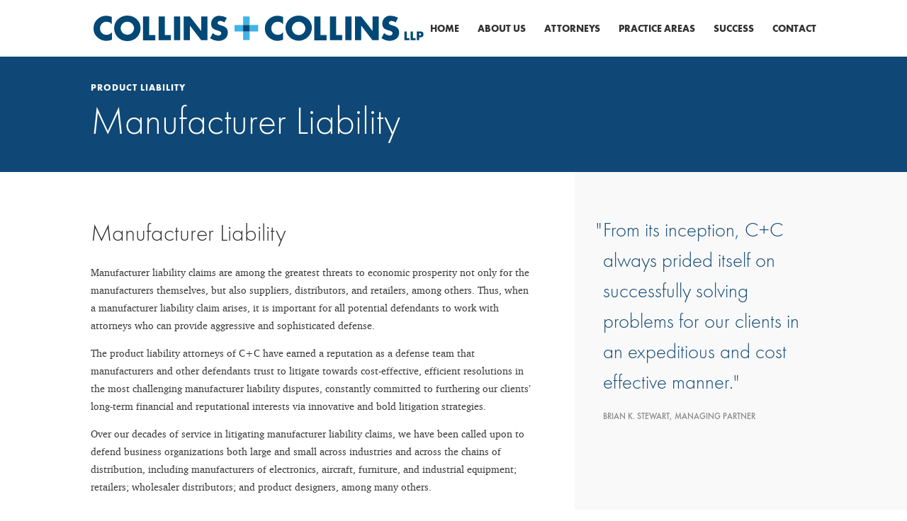

--- FILE ---
content_type: text/html; charset=utf-8
request_url: https://www.google.com/recaptcha/api2/anchor?ar=1&k=6Lcm5z8kAAAAAEaG0qnafrpPwXHzKwN0ZIWIVnN-&co=aHR0cHM6Ly93d3cuY2NsbHAubGF3OjQ0Mw..&hl=en&v=TkacYOdEJbdB_JjX802TMer9&size=invisible&anchor-ms=20000&execute-ms=15000&cb=5mla35yiylhp
body_size: 44942
content:
<!DOCTYPE HTML><html dir="ltr" lang="en"><head><meta http-equiv="Content-Type" content="text/html; charset=UTF-8">
<meta http-equiv="X-UA-Compatible" content="IE=edge">
<title>reCAPTCHA</title>
<style type="text/css">
/* cyrillic-ext */
@font-face {
  font-family: 'Roboto';
  font-style: normal;
  font-weight: 400;
  src: url(//fonts.gstatic.com/s/roboto/v18/KFOmCnqEu92Fr1Mu72xKKTU1Kvnz.woff2) format('woff2');
  unicode-range: U+0460-052F, U+1C80-1C8A, U+20B4, U+2DE0-2DFF, U+A640-A69F, U+FE2E-FE2F;
}
/* cyrillic */
@font-face {
  font-family: 'Roboto';
  font-style: normal;
  font-weight: 400;
  src: url(//fonts.gstatic.com/s/roboto/v18/KFOmCnqEu92Fr1Mu5mxKKTU1Kvnz.woff2) format('woff2');
  unicode-range: U+0301, U+0400-045F, U+0490-0491, U+04B0-04B1, U+2116;
}
/* greek-ext */
@font-face {
  font-family: 'Roboto';
  font-style: normal;
  font-weight: 400;
  src: url(//fonts.gstatic.com/s/roboto/v18/KFOmCnqEu92Fr1Mu7mxKKTU1Kvnz.woff2) format('woff2');
  unicode-range: U+1F00-1FFF;
}
/* greek */
@font-face {
  font-family: 'Roboto';
  font-style: normal;
  font-weight: 400;
  src: url(//fonts.gstatic.com/s/roboto/v18/KFOmCnqEu92Fr1Mu4WxKKTU1Kvnz.woff2) format('woff2');
  unicode-range: U+0370-0377, U+037A-037F, U+0384-038A, U+038C, U+038E-03A1, U+03A3-03FF;
}
/* vietnamese */
@font-face {
  font-family: 'Roboto';
  font-style: normal;
  font-weight: 400;
  src: url(//fonts.gstatic.com/s/roboto/v18/KFOmCnqEu92Fr1Mu7WxKKTU1Kvnz.woff2) format('woff2');
  unicode-range: U+0102-0103, U+0110-0111, U+0128-0129, U+0168-0169, U+01A0-01A1, U+01AF-01B0, U+0300-0301, U+0303-0304, U+0308-0309, U+0323, U+0329, U+1EA0-1EF9, U+20AB;
}
/* latin-ext */
@font-face {
  font-family: 'Roboto';
  font-style: normal;
  font-weight: 400;
  src: url(//fonts.gstatic.com/s/roboto/v18/KFOmCnqEu92Fr1Mu7GxKKTU1Kvnz.woff2) format('woff2');
  unicode-range: U+0100-02BA, U+02BD-02C5, U+02C7-02CC, U+02CE-02D7, U+02DD-02FF, U+0304, U+0308, U+0329, U+1D00-1DBF, U+1E00-1E9F, U+1EF2-1EFF, U+2020, U+20A0-20AB, U+20AD-20C0, U+2113, U+2C60-2C7F, U+A720-A7FF;
}
/* latin */
@font-face {
  font-family: 'Roboto';
  font-style: normal;
  font-weight: 400;
  src: url(//fonts.gstatic.com/s/roboto/v18/KFOmCnqEu92Fr1Mu4mxKKTU1Kg.woff2) format('woff2');
  unicode-range: U+0000-00FF, U+0131, U+0152-0153, U+02BB-02BC, U+02C6, U+02DA, U+02DC, U+0304, U+0308, U+0329, U+2000-206F, U+20AC, U+2122, U+2191, U+2193, U+2212, U+2215, U+FEFF, U+FFFD;
}
/* cyrillic-ext */
@font-face {
  font-family: 'Roboto';
  font-style: normal;
  font-weight: 500;
  src: url(//fonts.gstatic.com/s/roboto/v18/KFOlCnqEu92Fr1MmEU9fCRc4AMP6lbBP.woff2) format('woff2');
  unicode-range: U+0460-052F, U+1C80-1C8A, U+20B4, U+2DE0-2DFF, U+A640-A69F, U+FE2E-FE2F;
}
/* cyrillic */
@font-face {
  font-family: 'Roboto';
  font-style: normal;
  font-weight: 500;
  src: url(//fonts.gstatic.com/s/roboto/v18/KFOlCnqEu92Fr1MmEU9fABc4AMP6lbBP.woff2) format('woff2');
  unicode-range: U+0301, U+0400-045F, U+0490-0491, U+04B0-04B1, U+2116;
}
/* greek-ext */
@font-face {
  font-family: 'Roboto';
  font-style: normal;
  font-weight: 500;
  src: url(//fonts.gstatic.com/s/roboto/v18/KFOlCnqEu92Fr1MmEU9fCBc4AMP6lbBP.woff2) format('woff2');
  unicode-range: U+1F00-1FFF;
}
/* greek */
@font-face {
  font-family: 'Roboto';
  font-style: normal;
  font-weight: 500;
  src: url(//fonts.gstatic.com/s/roboto/v18/KFOlCnqEu92Fr1MmEU9fBxc4AMP6lbBP.woff2) format('woff2');
  unicode-range: U+0370-0377, U+037A-037F, U+0384-038A, U+038C, U+038E-03A1, U+03A3-03FF;
}
/* vietnamese */
@font-face {
  font-family: 'Roboto';
  font-style: normal;
  font-weight: 500;
  src: url(//fonts.gstatic.com/s/roboto/v18/KFOlCnqEu92Fr1MmEU9fCxc4AMP6lbBP.woff2) format('woff2');
  unicode-range: U+0102-0103, U+0110-0111, U+0128-0129, U+0168-0169, U+01A0-01A1, U+01AF-01B0, U+0300-0301, U+0303-0304, U+0308-0309, U+0323, U+0329, U+1EA0-1EF9, U+20AB;
}
/* latin-ext */
@font-face {
  font-family: 'Roboto';
  font-style: normal;
  font-weight: 500;
  src: url(//fonts.gstatic.com/s/roboto/v18/KFOlCnqEu92Fr1MmEU9fChc4AMP6lbBP.woff2) format('woff2');
  unicode-range: U+0100-02BA, U+02BD-02C5, U+02C7-02CC, U+02CE-02D7, U+02DD-02FF, U+0304, U+0308, U+0329, U+1D00-1DBF, U+1E00-1E9F, U+1EF2-1EFF, U+2020, U+20A0-20AB, U+20AD-20C0, U+2113, U+2C60-2C7F, U+A720-A7FF;
}
/* latin */
@font-face {
  font-family: 'Roboto';
  font-style: normal;
  font-weight: 500;
  src: url(//fonts.gstatic.com/s/roboto/v18/KFOlCnqEu92Fr1MmEU9fBBc4AMP6lQ.woff2) format('woff2');
  unicode-range: U+0000-00FF, U+0131, U+0152-0153, U+02BB-02BC, U+02C6, U+02DA, U+02DC, U+0304, U+0308, U+0329, U+2000-206F, U+20AC, U+2122, U+2191, U+2193, U+2212, U+2215, U+FEFF, U+FFFD;
}
/* cyrillic-ext */
@font-face {
  font-family: 'Roboto';
  font-style: normal;
  font-weight: 900;
  src: url(//fonts.gstatic.com/s/roboto/v18/KFOlCnqEu92Fr1MmYUtfCRc4AMP6lbBP.woff2) format('woff2');
  unicode-range: U+0460-052F, U+1C80-1C8A, U+20B4, U+2DE0-2DFF, U+A640-A69F, U+FE2E-FE2F;
}
/* cyrillic */
@font-face {
  font-family: 'Roboto';
  font-style: normal;
  font-weight: 900;
  src: url(//fonts.gstatic.com/s/roboto/v18/KFOlCnqEu92Fr1MmYUtfABc4AMP6lbBP.woff2) format('woff2');
  unicode-range: U+0301, U+0400-045F, U+0490-0491, U+04B0-04B1, U+2116;
}
/* greek-ext */
@font-face {
  font-family: 'Roboto';
  font-style: normal;
  font-weight: 900;
  src: url(//fonts.gstatic.com/s/roboto/v18/KFOlCnqEu92Fr1MmYUtfCBc4AMP6lbBP.woff2) format('woff2');
  unicode-range: U+1F00-1FFF;
}
/* greek */
@font-face {
  font-family: 'Roboto';
  font-style: normal;
  font-weight: 900;
  src: url(//fonts.gstatic.com/s/roboto/v18/KFOlCnqEu92Fr1MmYUtfBxc4AMP6lbBP.woff2) format('woff2');
  unicode-range: U+0370-0377, U+037A-037F, U+0384-038A, U+038C, U+038E-03A1, U+03A3-03FF;
}
/* vietnamese */
@font-face {
  font-family: 'Roboto';
  font-style: normal;
  font-weight: 900;
  src: url(//fonts.gstatic.com/s/roboto/v18/KFOlCnqEu92Fr1MmYUtfCxc4AMP6lbBP.woff2) format('woff2');
  unicode-range: U+0102-0103, U+0110-0111, U+0128-0129, U+0168-0169, U+01A0-01A1, U+01AF-01B0, U+0300-0301, U+0303-0304, U+0308-0309, U+0323, U+0329, U+1EA0-1EF9, U+20AB;
}
/* latin-ext */
@font-face {
  font-family: 'Roboto';
  font-style: normal;
  font-weight: 900;
  src: url(//fonts.gstatic.com/s/roboto/v18/KFOlCnqEu92Fr1MmYUtfChc4AMP6lbBP.woff2) format('woff2');
  unicode-range: U+0100-02BA, U+02BD-02C5, U+02C7-02CC, U+02CE-02D7, U+02DD-02FF, U+0304, U+0308, U+0329, U+1D00-1DBF, U+1E00-1E9F, U+1EF2-1EFF, U+2020, U+20A0-20AB, U+20AD-20C0, U+2113, U+2C60-2C7F, U+A720-A7FF;
}
/* latin */
@font-face {
  font-family: 'Roboto';
  font-style: normal;
  font-weight: 900;
  src: url(//fonts.gstatic.com/s/roboto/v18/KFOlCnqEu92Fr1MmYUtfBBc4AMP6lQ.woff2) format('woff2');
  unicode-range: U+0000-00FF, U+0131, U+0152-0153, U+02BB-02BC, U+02C6, U+02DA, U+02DC, U+0304, U+0308, U+0329, U+2000-206F, U+20AC, U+2122, U+2191, U+2193, U+2212, U+2215, U+FEFF, U+FFFD;
}

</style>
<link rel="stylesheet" type="text/css" href="https://www.gstatic.com/recaptcha/releases/TkacYOdEJbdB_JjX802TMer9/styles__ltr.css">
<script nonce="4dK6tCUvrKj-aRJWDmhTjQ" type="text/javascript">window['__recaptcha_api'] = 'https://www.google.com/recaptcha/api2/';</script>
<script type="text/javascript" src="https://www.gstatic.com/recaptcha/releases/TkacYOdEJbdB_JjX802TMer9/recaptcha__en.js" nonce="4dK6tCUvrKj-aRJWDmhTjQ">
      
    </script></head>
<body><div id="rc-anchor-alert" class="rc-anchor-alert"></div>
<input type="hidden" id="recaptcha-token" value="[base64]">
<script type="text/javascript" nonce="4dK6tCUvrKj-aRJWDmhTjQ">
      recaptcha.anchor.Main.init("[\x22ainput\x22,[\x22bgdata\x22,\x22\x22,\[base64]/[base64]/[base64]/[base64]/[base64]/[base64]/[base64]/[base64]/[base64]/[base64]/[base64]/[base64]/[base64]/[base64]/[base64]\\u003d\x22,\[base64]\\u003d\x22,\x22YsOzwq1Ef3ZHw7tQIXLDoMOcw47Do8OZDGDCgDbDlm7ChsOowq0WUCHDocOLw6xXw6PDt14oHsKjw7EaIx3DsnJ8wrHCo8OLHMKMVcKVw74fU8Ogw4zDqcOkw7JTfMKPw4DDvSx4TMKgwoTCil7Co8K0SXNCQ8OBIsKzw4VrCsK0wpQzUUosw6sjwogPw5/ChSLDssKHOH0mwpUTw747wpgRw5lhJsKkbMKKVcORwr0Kw4o3wo7Dqn96wqtlw6nCuAHCqCYLcz9+w4tRGsKVwrDCt8O0wo7DrsKcw5EnwoxMw6Zuw4Ebw6bCkFTCpcKuNsK+Vl1/e8KLwrJ/T8OXLBpWQcOmcQvCtwIUwq9yXsK9JGzCvzfCosKyH8O/w6/DvULDqiHDrhNnOsOPw6LCnUl4RkPCkMKUJsK7w68Iw6thw7HCuMK0DnQRN3l6PMKYRsOSLMOCV8OydyN/AjVqwpkLGMK+fcKHUsOUwovDl8Ohw5U0wqvCsxYiw4g5w6HCjcKKQMKzDE8PwobCpRQye1FMQgwgw4tlQMO3w4HDkjnDhFnCtkE4IcOmH8KRw6nDmcKdRh7DtcKUQnXDiMORBMOHKRovN8Ouwo7DssK9wpnCmmDDv8O3OcKXw6rDusKNf8KMIMKow7VeKVcGw4DCuE/[base64]/DiMKfw6HDo8Okw60CWnfDp2cMw7HDj8OYM8Oyw6TDogXCvHkVw70fwoZkSsOJwpfCk8OzcSthBAbDnThwwp3DosKow4RQd3fDq148w5JXVcO/wpTCpFUAw6tIS8OSwpwKwrA0WRNPwpYdEgkfAw/CoMO1w5AJw5XCjlREFsK6acKlwoNVDiHCkyYMw4A7BcOnwotHBE/[base64]/CkMOew4RBw70mwpokwpvCqDEpQARNDHhTSsOZH8OYW8KWwq/Cr8KHUcOmw4hMwqx5w604BQXCqhwgexvCgDHCs8KTw7bCunNXUsOaw43Ci8KceMODw7XCqkJMw6DCi1Ytw5xpG8K3FUrCoEFWTMOeIMKJCsKOw6MvwosvYMO8w6/Ci8KIEXPDrsKow7XCp8KQw7hfwocJenc+wo3DnUxcHsKqXcK8csOWw4sldQDCu3BqEV9VwozCmsKww4FrbMKCPWl/FDYMV8KKeSAKFMOOTcO4DnE3esK2wpjCscOswq7ChMKjUzrDlsK4wpTDhDg2w49ZwrvDlADDkFTDo8OQw6fCnkc5X2R5woRXPSHDmFvCt0VDH3VFHsKuQsO6wpLCu2E7LkvCrcKcw7DDsh7DksKhw67CpjZhw6BmVMOGEDEMSsOWUcO4w5jCpDnCjmQRH0PCocK8MUl/c39Mw4HDtsO/VMOtw40DwpEVJFhRRcKrVcKFw73DuMKiHcKswosrwrbCpjPCusOCw6DDhGgjw6c3w4nDgsKJATMgGMOEDsKOV8KEwrRkw6sLBQ/DplsYW8KQwocUwrDDiiPCng7DkTvDrMOjwr/CpsOIUQ8bWsOlw5XDg8OEw7vCnsOsC0zCqVPDncKrYsKmwptJwonCq8O3wrZAw4J4UQgjw6/CusOrC8Omw61kwovDkT3DlhfClcOOw5fDj8OmIMKkwrI8wp3CtMO9wqp+w4DDpQfDigjDgEc6wpPCqETCnCNqfcKNW8Oxw7UOw5jDssOoE8KZCH8uR8OhwrvDpcK9w5vDt8KZw4nCpMOWIMKgZRfCgB7Di8OZw6/CisKkw4nDl8K5L8OOwp4afkYyMHzCucKkFcKRwp8vw4gcw4DCgcKYw6ksw7nDosOEXsKZwoJBw6VgHsO6ZUXChVTCm2NCw4vCocK8TADChUtKN2/[base64]/IHvChXtRM0IKwpNywrHCiz12ccOBw4N9dsKeSDhpw5sJd8Kbw41fwqpKFH1ACMOcwr9DXWLDrsOhV8KMw4V+HMOdwrgmSEbDtQDCuTnDuCLDjUlrw4gXbcO8wrUYw64GRUvCtcOVIcKvw4/DunHDqS99w5rDgWjDk3DCqsOXw7nChww8RWLDn8ODwrVWwoVcJ8K4CWbCl8KvwojDkjEiDlPDm8OOw41fOXTClMOMwr5zw7jDgMOQV0dXbsKVw6hbwpfDpsO7IMKnw5vCssK7w59uZFNQwr7CgC7CqcK4wqLCjcK0HsOowofCiDNqw6LCpVAOwrnCuFAXwoMowq/Dv3UZwp83w6fCjsOrRhPDgmjCuALDtigLw7rDuWnDrjbDum/[base64]/CulAJwpNGU1TDogHCpMKhwo/CqELCiGnCncOTw6HDhMOfw5rDhTkKWsO8VsKaNhrDtT3DgkzDicOuRhnCry9HwrkXw7zCm8K0B30Dw7k4w4XDgT3DoW/[base64]/[base64]/DqkQAw7nCjCXDicOaGcObFTxBw6XCog0Awq9HasKqNQnDi8K+w70/wqfCvsKfWsORw5o2F8OOC8Ofw7pAw4Blw6vChcOxwrtlw4zCiMKYwonDocKlG8Ozw4gJTHduUsKpblPDsH7CpRzDisKwZ3p3wqtxw5tdw6/[base64]/wrthIR8ZwqrDskfDg8KWT8OawqzDh1/DocOGw5bClEIVwoTCvHDDrMKkw4MtUsOOP8O+w5HDqTpxCsKLwr5lKcODw6Fowr56dmpvw73DkMOwwptqdsOGwoTDihpPdMKxw44KJsOvwqdNBMKiwoHDkXTCjMKXS8OXNkfCrBU/w4nCiFnDn08qw4RdRjlibmVhw5hVU0F1w6zDsDRTOsO6eMK4DxpTGTTDkMKewr1mwrTDpmY+wqXCoyl7DcKwS8K7SgrCuHTDmsKKHMKFw6vCucOYGMKFe8KANAcEw4x2wrXCrx0SRMOiwr1vw5/DmcKXTCjDscOowqR0HXrChgFhwqbDmXDDvcO0PMKkbMOCfMKcMj/DhGEXFsKzbMOMwrTDnGlkMsOBwpxzGRrDo8OqwojDmcOSK093wp/Cm1HDoxUAw4guwogdwrTCmTMVw4MFwrVww7rCjsKow49iG0hWHXNoLyHCvmzDtMOXw7NAw5ZYVsOAw5NjGydEw4Zew4vDs8KDwrJTNGHDisKbCcOiTcKsw7/ChsOzE3zDgTg3GMOFf8KDwqLCu3wgAA0IOMOpfcKNC8OfwoVCw6nCusKQM3LCjsK/w5h/wo4bwqnCkgQLw50nST0Ww43CmkcJIVoLw6fDrUkZeXnCo8O4UUbCmsO1wo00w4pKfMOwWT1eRcOpE0JNw6h5wr01w6/Di8OqwoQbNydBwrR/O8OTwrrCnHpFWjFmw5E9U1rCt8KOwoVqwqYjwqXDu8K8w5stwpdewprDrcOdwqLCpA/CoMKATH42IlFww5VFwqJyQ8OWw6/DjEQaYTnDsMKwwpIZwpkFasKDw4VsTHHCgTBywo0xwpjCpSzDm3gKw4PDu0fCmj/CqcOtw4sgNzcjw7JtasKEVMKvw5bCohzCkxbCrzHDvMKiw5vDv8OJfsKpCcKsw7xmwqVCN2NJfcOkT8OXwpMwT1BgbVwKTMKQHUFUUzTDmcKtwp8OwqAGFzHDjcOKdsO/OcK4wrXDicKuSndjw6vCtSp3wpNdU8KwUMKuwrHCh3zCqMOIWsKqwrRfXgDDucO1w7Viw40/w4TCt8O9dsKaRAB6RMKFw4nCtMOuwqgSV8Ouw6vCiMO3fV9HcsKdw6AHw6MhQsONw68vw64fdMOMw6YjwoNmDMOcw74uw5PDqTbDklbCoMKhw5QywpLDqg3Dt3pwb8K0w5FJwofDtsOsw4DDmW3DkMORw5h4QB/CvMOEw7rCmHDDocKnwp3DozLDk8K8esOfJF8uQwDCjAjCqcOGV8KFJsODQmk1Zx5Ow7wkw7rCrcK2EcOoKMKDw6NdeiF1wrhDLyLClBRYbHjCnjvCl8KswqLDq8O9w7kKAWDDqMKjw4jDgEwPwoUYAsKDw7nDiR/[base64]/DiGgFw5LDhEbDjsK2cknDt8OjwozChlgxwrLCqcKsVcOawoXDlVQaBE/[base64]/[base64]/w43Cs8OAwprCgcO1wo9bwptbwoTCsE7Cv8KYwoPChDjDo8OkwrUma8KgGDLCi8OxK8K/d8OXwqXCsDbCtsKecMKSCEoMwrPDlcKIwotBMMKuw4nDpgnDuMK0YMKPw5Yjwq7CiMOUwrvDhiQUw7Z7wovDqcO0Z8O1w5bCu8O9RcObGVFmw4RIwrIdwpHDqyDCo8OeKywaw4bCnsKkcQI/w5bDmsOtw6h5wpXDrcKHwp/DhU00KF7CkBZTwq7Cm8OzQijCtcOTFsKAEMObw6nDixlkw6vCh2YeTlzCmMK1KmZPSUx4wpVOwoBsIMKlZcKdbhQFFyjDmcKIZDkCwpIpw41WD8OTcn40wovDjxlNw4PCnUdfwr3CiMOdaytyT2dYBxsawpjDlMOiw6VAwq7DihXDicKICsKxEH/[base64]/ChivDmcOYw7UTFcKrVnHDocOxw4HCnVjCrMOWw5rCtMKtH8O+LRXCl8Kgw6LCpyAEZH3Dn0XDrgbDkMK6W3BxbMK3PcOYFmoqIDUvw5JnQAnDlC5hXiN6IMOVRQDCl8OFw4DCmikbFsOAbCTCvTbDtcKdBVRzwrBqG3/CmD4RwqjDjgrDo8KRQGHCgMKaw5x4MMOTB8OaSHLCkyMiwq/DqDfCqcK3w5jDtMKGFxo9wrxjw5gNB8KkUcOiwpXCqklpw53DjyEVw53Dl1/[base64]/woRdQcO4w7hLC2VlwrLChTcxTcOpVcK1GsO6wppIX8K9w5PCqw9WBFkkSMOmHsK1w4YMd2/DmFc8B8OkwrrDlH/Drz5jwqfDqQLCnsK7wqzDhAwZT30RPsOIwrg0E8KPw7HDhsK8w4XCjT8Mw7oualQvRsOWw6vChCwWQ8Kiw6PCgVY3NVjCvQgafMOVB8KHST/DoMK9MMKAw4xFwqnDrTLClhdYFlhIAVTDg8OIP3fDq8K2LsKZCU9lMcOAw5xJXcOMwrRFw7PChEHDncKebEDCnR3DrHrDuMKpw4ArcsKJwqDDk8OJNcOHwovDhsOOwrMDwqrDucOyMjw1w43DjVAbYwfCl8OFP8OKJywie8KgOcKUc1g/w6UMRT/[base64]/DqcKeTcKwTUV9cDRlCMKbw7TCkVPCoMODLcO/[base64]/Cqh1Aw6oqPh0dwoUlw7/CpsKIw68lwovCncK0wpduwowfw51iN0/Dhj9PHR1ow6IvVHFbHsKTwp3DoBJRYmknwoDDrcKtCgcDMFhewrTDvcOTwrPDssKHwqYUw4PCksOewrN3JcKew7XDksOBwqDCq1Bnw7XDgMKOcsK+NsKbw4fDmcOie8OxLWgHQzHDtBs3wrIvwobDhFvDpTTCtMO0w6zDoivDt8OkTB/Dr0xpwoYaH8OEDGHDoHrCintaGsOiOivCrgllw7fChRwPw4zCogHCoghHwqpkWhEPwqQcwpVaRyHDrX1CQsOdw5NWwr7DpsKrXMOdbcKUw5/Dh8O7WUhCw7/DjcOuw6NQw4jCi1PCrMO4w4lowrlqw7LCtcO+w502Qh/CjToPw7gAwrTDmcOWwqI8FFxmwqhTw5XDiQnCiMOiw5BgwoxKwoMaScO/wrDClHZLwoNsfj8AwpjDoFjCtwNSw6I+w6fCqnbChiPDsMOUw51gM8O2w4DCtzQQEsOCw548w7tMWcKfFMK0w6lWLQ0awoFrw4AaH3dMw4kIwpEJwpQiwocNCDZeXhlEw4giFRFkC8OuRnbCmmxXGnJiw7NBPsKyVEXDni/DtEdWRWfDm8KuwqlgdEXDjVzDjDPClsOmJsO7WsO4wp1jXsKYZ8OQw7cvwrrDhFZ/wq0LPMOUwofCgMOtRcOzYMOIZBXDu8OPacOpw4VDwolXH087dcKpwqvCmHXCqGnDkEzDicO3wqhwwp9vwoDCryFIJFwRw558bXLCgwoBQinCuQzCqDBFGEMEBE3CnsOjJsOYRcOEw4LCsSXDjMKXBMKbw7hKYsO9T1/CoMO8FmV+K8KfDU/Dv8OVXCTCqcKww7/DjcOdW8KgKsOZYVNhFhjDiMKuJDfCkMKAw4fCqsOoUWTCgwwNB8KnJVjCpcOZw6A0C8KVw6U/UMKrAsOvw5PDtsOvwr7CqsOOw4ZUXcK7wq4jdQsuwofCj8OKPwofRQxtwpAGwrRwI8Kle8Kkw7NMLcKDwo4ow7ZgwqjCt2IIw4hHw7ATNWhIw7HCqHR1F8O0wrgNwplJw5lDNMOfw5LDv8Oyw5V2SMK2D0HDhXTDtcKEwoTCtQzConnClMOQw6bDrnbDlx/DhhTDtcKzwobCj8OYH8KMw7kCHMOgeMKON8OnJMOOw5MXw7gEw5/[base64]/EVlOEMOjWmBQwoTCuAkcCcK9w6cdw73ChsKqwp/Cv8Krw7XCpx/Ch2vCiMKbISQzSylmwr/CrFXDvW3CggHCi8Kdw7M0woUVw45/ek5VaxLCmAQuwrEiw5ZIw4XDtQ/DhWrDkcKDHBF+wq7DucOLw6PCjC3CjcKUbMOSw6V6wrUiTBZzI8Oqw6jDrcKuwozCo8K8ZcOSNU3DigF/w6TDqcOsJMKEw4xwwoNrYcOLwphtGH7CpsO8w7JyVcK6TBvDqcO7ChJ2UFAhbF7CoG1DOGrDncK+LBN9ScOiCcKOw6bCtH/CqsOrw6oXwofCthLCpsKkJUXCpcO7b8OPJ0DDgULDuUF6wqZrw7diwrbCimrDtMKMQnfClsOqNnXDjRHDjl19w5jDrREewr5yw7bCm0B1woMPZ8O2IcKqwpzCjwtZw73Dn8OdVMOCw4JWw6Ihw5zCrzkSFWvClVTCrMKFw5rCh3/[base64]/Cp17CscKpYB9oRsKPwqvCq8O2wqLCucK8JC4DRQHDlwvDncK8WiwefcKwJcOmw5LDnsObBsKfw6wqZ8KjwqNtOcOiw5XDrSNTw7/[base64]/[base64]/dMOAwrnDo8Ojw4dFDMODwrRqTXLCvMKqFAXChy9gMFDClMOzw4nDsMOgw6N8wpnCk8KMw7lYw4Blw68ew4nCqyJIw7w1wpAUw5IrRMKvUMKtZcKmw7AXQcKiwqVja8Kow6BQwoUUwqoCw5HDgcOnKcO/[base64]/wp7Cp8OlwrwbHFECLXQuTTQuTcOsw74bFwvCrcOXBcOMw4g8Um7CjS7Cu1/[base64]/IRzCksO7wqkWZMKFw6fCq8OBwpZRB3PDhk8WOlQ6WsO3ESkFeHDCtsOQUCZ2bg5hw7DCi8OKwqrCkMONQXsXAMKPwqQkwoUAw5jDlsKjZAXDtRl8a8ONRCXDl8KGIjvDo8OpJ8K/w4FowpLDlD3DmUjCvzrCoXnDjFvDgcOvOCU/w6VMw4I+OsKGV8KEAQl0fk/CnmDDlErDlmbDmzXDrcKTw44MwrLChsKcSUnDrT7Cm8K4CXTClwDDkMKDw7NNDsKdRX8Pw5zCjUTDshPDvMKoB8O/wq7DixIbQUrCrizDmWDCsyIIWQbCmMOrwqFPw4rDv8KzYh/ComVnOnHDkMKzwp3DtUfDs8ObHVTDh8OnKkVlw6dmw5XDucK2T0zCt8OqOxkLVcKjIjfDnkbDoMOMTUvCjh8MDsKfwpPCjsKVZMOsw77DqSRrwp0zwrFhGXjCjsK4IcO2wqpbGxV/[base64]/[base64]/CncKUw5/Dg8K/cX9WwqoXZsKDXXYTLA/CvjlZZjAOwpkvRFQTU09naFNIHRImw7UGOwXCrsOuZ8K0wrjDsS3Dt8O0AsK5SnF4wovDmMKYXRAMwr8vcsKUw67CnS/Dp8KKbzrChsKWw6fCssOuw5w8wpHChcOFV14nw4LCknPCtwbCrDwmSCAbEjkzwqjCscOQwqQcw4jCh8K4YXvDssKWSjfCrFbDihLCozlOw4Euw6/[base64]/[base64]/CqWdzE8Oww4cGXnHCvMOsYcK+CsKiQcKWPMOmw4DChUzClF3Dmk1BBcOuRMO4KsOmw6V6OgVfw6RAajAXHMO3YG07FsKkRkU7w4DCizwEGisROMKnwoZBe0LCocK2VMO8w67DoiNWZ8OWw6UccMO1CyVVwphXch/DqcOtQ8OuwpjDjVLDhjMtw7RyesKSwqnChGsBeMOAwoxLFsOLwpB4wrDCu8KoLA3ChcKIR0fDkgwWw5A+U8KHYMOAE8KJwq4Jw5PDtwwPw59ww6VQw5kPwqBZXMKwFUBTwq9Owo14LHHCpsOHw7TCnw05w7hoZMOiwpPDicK0Qy9cw4/Cs1jCrDPDqcKxRzsRwrvCj0sBwqDChThJBWLDjMOdwog7wozClsKXwrgcwos8LsOTw5/CmG7CrMOywqjCgsKrwqZZw68OGRnDujpkwpJCw5JvCyDCoTR1KcKtTxgbSiDDhsKTwrnDp0/Dr8O7wqBSBsKVf8KkwoAowq7DtMOAd8OUw70ow5www65rSnzDmHxMwroew7ESw6zDkcKiMMK/wrrDqjx+w7UjfMOUennCoxVWw5U7DFVKw7bDt0UNB8O6WMOzUMO0LcKXd2jCkCbDusOZNcKMLCvClVLDlMOuJsOOw7haAsK7UMKTwoXCjMO/wp5NWMOOwrvDpR7Cn8Okw7nDhMOpI0xpMAHDjGHDhDQrJ8KaFgHDjMKSw7QPGCwvwrvCmsKEVTTDq3x4w6fCuj5GUsKURcOIw5JowqZQaCZJwpDCrAXChMKZIEQgZAciD2HCtsOJDCDDlx3CrEswasOgw5TDgcKOIR9Cwp49wr3CjRRufQTCmkgbwp1Zwrh/TmMUG8OSwqfCjcK5wpwgw7rDisKqAibCu8OvwrpZwp/CjUXChsOaSRDCu8Osw45uw7RBwrbCjMKGw5lGw6/[base64]/[base64]/[base64]/w4zCpybDrTgaE8KAW8O5TsO2w6rCncOdSQ/[base64]/Dh8OqUDhlPcOEVR0uwoxZTwbDrMKJKcKgBSfDoFbCtFETbsOvwp0HdRgJIVTDp8OnHmjDj8OXwrxHEcKhwo7DqMOVZsOiWsK8wqvCkMKawpbDojZiw7zClcKLXMK6WcKxWsKsIWPCpE/Dh8OkLMOiPBICwoZfwpLCoHXDv28aI8K4DmjCjlIdw7sxDkXDvwLCqlPDkUTDnMOZw6jDq8OqwpLCnA7DuF/DrsODwoN0MsKow50dw7PClxMWwoR+Im/DpwDDh8KSw7sbJ07ClQbDvsKyTkzDtnYfLlw+w5UNCMKaw6XCu8OkfcOZOjlbPCsxwoNFw53Cu8O+eUdpWcKWw4AQw657EUAjPl7DlcK7SxYbXDzDpcOaw6rDlX/[base64]/c8OWw7Udw43CjMOCwpLDqcO9wpklE1DDoHDCusOcE1vCuMKnwpHDoxXDrw7Cs8K1woZ1BcKqS8K7w7PDkC3DszBUwpnDvcKzY8Oow7zDkMObw7s8MMO2w4vCusOiDcKrw5xyLsKNVi/DiMK5w5HCsSMbwqvDkMK2O3XDoULCpcOEwp9qw5g/L8KPw5FzS8O9ZUrCgcKABgnCnjjDmVN3XsKZNEnDp0HCjAjCin3Cn1nCvGQqVcKPEcKRw5jClsO2wqbDvDrCmXzCjEDDhcKww4M5bwjDlTDDnzfCsMOWRcOtw6d3w5gdZsKBK01uw4JfDgN/woXCv8OXPcKkCwrDgkvCp8OSwq/CkXRtwpjDtnzDkH8sXizDgWcaUDLDmsOPK8O5w6oUw7kdw58nTxFHE2fCpMONw6vDpVEAw6PCrGHChA/Do8OmwoQOEzJzWMOKw4bCgsKtTsO1wo1swolRwplEWMO+w6g9w5kwwq1/KMOzTA0qVsKCw64VwoXCsMOHw6cKwpXDkjTDk0HCo8OvOmw/BsOmd8K8OmA6w4FawrN5w5E3wrAOwqDCnhzCm8KJKMK6wo1Zw4fClMKjLcKMw4PDlkpeQxbDix/Cs8KeJcKAFcOcHhFtw4sDw7TCk0Ukwo/DnmZXZsKja0DCm8OFBcO3b1RkF8Kfw5k+wrsTw6XDnxDDvUd9w5YdOF/[base64]/DgngZwp3CpmVHwoo1w5p+w5TDrsOmwrA1V8KzPlNPURfChH5gw41FeHNBw6rCqcKgw5zClHw+w63DucOLEifCn8Knw57DqsO/[base64]/[base64]/IMKSw77DvMOBGsO1S3Y9w4LDlcOTw5kubcOXwqN6w7nCsxNHXcKAKQ7DnsO8QxnDjG/[base64]/Dm0zCkg/DkD4Aw6vCjcKUcBlUw7FbSMOrUMOiw5JyJ8OsHV1pUXYHwqt1ExnCrwnCucOOUnfDucOzwrTDnsKFbRMFwrrCr8Obw5LCsV/CuQQORTdjPMKsFMO5LMO9Y8KzwpoZwoPCkMO1D8KzehjCjQQDwrdqb8KbwozDsMKxwo0ywrl5IVjCj1LCunrDi0nClyxPwqAtXhwlbCZ+w74XBcORwojDlh7Cv8O0UUzDvgTCn1PCtWBeTFEaQGo2w6p5UMKNf8K7wp1+Xn/[base64]/Dt8KgIcKjw6zCnk3CgsO0woPCnsKTN0YQwoTCr8Ozwq9bwr4rAMOJKcK0XMOcw71cwpLDiSXDpcOiGRzClGvChMKrO0bDmMOyGMOpw57CnsKzwrkMwoQHPV7DtcK8MglUw4/Cj1XDqQPCn0UfTiRrwrrCpXU4CD/DjG7Dv8KZdjdZwrVjFwsSSsKpZcKmFV/CsV/DmMOWw618woB8TwMow4wvwr/CoxvCkjwUEcKbN104wp9MecKeBsK/[base64]/CuMO4B8KhIl9Zw7jDu0tFw71hf2XChhl5w6V5wr1aw6kQZBbCqQTCi8OZw53ClMOCw5jCrmrCmcOBw4hfwpVJw4QwP8KSWcOMJ8K2dD/[base64]/[base64]/CmC4UPBMpwobDnMKUwq7Cg0VEAi/DjD3DqcKWGcKPMUNmwqnDg8KREsKMwrdtw7Ftw5/CpGDCk1k8EQ7DhMKAUcK+w7Aaw4/Dt1DDmV0xw67CoH7CksO4DXATFiFqaUzDjVBwwpLDr2/Du8OCw4TDtlPDtMOlfMKuwq7CmMOOJsO4FjrDkwgAfcOJbHPDs8OmYcKpPcKUw6nCr8K5wpMiwprCjw/Cujdud1tFaljDoU/Du8OId8KXw7jCrsKcwqjCicOuwrdee341BTQrYnkjacKFwo/Dmj/Dk05jwopLw4bDicOsw6EYw6LCksKcdg04w6MOcsKscyrDocKhKMK2eC9iwqvDggDDk8KzSkUXLMOMwoDDpTAiwr7DnsOew61Yw5rCui47OcKKTcOvMEfDpsKOZ2txwoM8fsOXDWvDhn9Swpdiwqs7wqF+Rx7CkirCi1fDiQ/Dh03DscOrDjtfcDV4wo/DtWQow5DDjsOaw7I9wq7DocOHVEYew7JCwpB9XMK/CVTCkGvDn8KffwhnQmnDlMKnIwDDqy9Aw4kNw6dGIDVrY2/CpsKBI2DCicKUdsKTRcOKwqwXWcOQS1Q3w4HDtjTDvlMFw5k3axlEw5t1wpvDrnfDvTMeJHh3wr/Dg8Ksw64twrsdKsKowp89wo/CtcOKw5/DmzDDvsKdw7HDoG4rLxnCkcOYw6FlXMOqw6YHw4fDoitCw4l5SktLaMOCw7F7w5DCucK4w7pGccOLCcKIcsK1ElNAw5Irw7zCk8KFw5vDsF/CqGB4ZkYUw6nCiAIHw50IFsK7wqotVMOWKERqXFR2D8Kmwp7Dlyole8OKw5FhWMKNB8KGwpTCgHMCw5XDrcKVwq9/wogDfsOIwo3ClivCjcKLworDqcOQRsKXDirDhSvCkzzDicObwr7CrcO4wphbwqsvw5LDsk/[base64]/Cn1jDkiVjwpnDv2PDtUkmO8O9OMKRwp3DmBnDoDvCnsKxwrEjw5gNBMOSwoEow4sJOcKMwq4/[base64]/Ch8K0anfCg8KRDkDCmcKwT8KzwopmTCbCnsK7wqrDjcOHHMKfw60WwpRfLQg2FwRTw6rCg8OyWEBlKsOrwpTCtsOqwqF5wq3CuEFhEcKUw4F8DQXDr8Kqw6vDuyjDnRvDmsKWw79gUQV/[base64]/CicKlwqtUBsOLHMKJNiTCgcK4d8Opw4ZFw4bCjRFMwqotKWHClDxaw4cWHAVaYWfCn8K1wobDjcOGfyB/wqPCtEEVFcOwODFbw500wqnCjUPCp2zDvkHCsMOdw48Jwq0AwpTCpsOebcOKUSvCpcO/[base64]/w5NnwosWwqtzLsOKAQwYDSsRw4IxFTrDrsKuH8OawrXDvMOvwpdMORTDlUfDuV54fTvDtsOqM8KgwoMvUMK8HcK+XMKywqQcUC8OdwLCr8Kcw4k2w7/CucKwwpojwo1ew5xZMsKKw4wYfcKXw44dKT/Dr11sPTXCuXnCshsEw5vCix7DrsK2w7jChCcyFcKkEks5dMK8ccO0wpTDkMO/w7I0w7zClsOKUUHDvndBwp7Doyh8c8KWw4xAwoLCkRjCm1R3WRUcw5zDpsOuw5g5wrkFw5vDpMKXHiTDjsKtwro3wrEvFcOCbQnDq8KkwrXCkMKIwoLCpTlRw4jCnQZjwqYTZEHDvcOvAXNKRAAQA8OqcsOhNk52Z8K+w5bDuTduwpQnGE/[base64]/eMO3w7QVw5PCocOjwrcewo9FLnFMVcOqw78/[base64]/[base64]/[base64]/[base64]/AGfDrMK6w53CqkIADsOeeRLDjMK1GsKPUMKhwowYwqVqw73CtMK8woXCjMKkwpcswo3CjMO8wrHDtHLDn1pmMXpNazxpw4RHF8OEwqFnwobDv3oBLyjCjFAqw7wXwo18wrDDmDTDmG4Ww7fCqnY8wofDlj/DkHRMwrZYw74Kw5gQYnnCj8KrZcOFwovCtsOawolKwo5TZDxGTnJAZ0vCoTk6Z8OVw77CjVASFwnCqzUsQMO2wrHDrMK/[base64]/XAzCusKlw4cKbFvCu3vDp8KMVmDCpR04PjLDsA/Cn8Otw7o4ThV1AMOqw63CuTJUwqTCusKgw5Eewpsnw79OwpRhFsK5woPDicO8w495PDJBacOPTjfChcKVHMKTw55pw70Ww6JPTEsvwqPCicOkw5nDrVgAwoF8wpdXw4wCwrXCinnCjArDl8KIbAfCoMOkf3/CkcKONWfDj8O2dTtafHFCwpDDmRUAwqQLw7Nkw7osw75WSRbCkUIkKMObw7vCgMOCesKrfCHDuncfw5IMwrLClsOPQ0R9w5LDrMKWO2fCgsKRwrPCujPDk8KPwqxQFcKbw4pGWCHDtMKKwp/DjhTCvRfDvsOPK2rCm8KEdULDgMOkw6M3wrXCnCUcwpDCkVrDmBfDpsOLw5rDr045w6nDh8KNwqrDkFDDo8Kww4fDnsKHKsKiFwFIHMKeYBVTPHh8wp0kw4bCqy3DmWHChcOmTiLCuiTCgMO+GMKBwpXCuMOtw6Qpw6jDoQjDsGwqFEoRw6PCli/DhMO7worCncKGacOAw48QJ1sSwqItAGcCDR51G8OxNT3DncKLZCA9wotXw7/DmsKSTsK8byvDli5Pw6osCXDCtVsOWcOLwovDhWnClkBNVMOzeiVwwpHDr2UBw5kWS8KzwqDCmcOXJMOdw7LCmlLDv15Bw6l3w4zDq8O1wqpsLcKOw4zDk8Kjw583YsKJcMOlewTCp2LDs8KKw40xUMOiDsK0wq8LMsKfw4/CqEMtwqXDsBHDniMyTyZZwrJvfcKgw53DsVbDscKAwrjDnBQsAsOcZcKTKXXDnRvChQI4Ji/DmkxbO8ObES7DosOEw5d8PE7CgEjDogTCvMOwM8KoOcK3w4bDn8KIwq4dUl9jw6/DqsO2FsONcz0dw79Aw7bDsVAWw6PCqMKQwqPCm8OQw4Q4NnNwMMOaQMKcw7bCocK2CgvCncOUw4ECK8KtwptBwqg8w5PCvMOnIMK3PT5bdcKrNUDCkcKcDz97wqk1wr1qY8OXeMKHeicUw7gbw4fCrsKffiXDq8KwwrvDhGInBcOlVm8BYsOZFz/DkMOPeMKZYsKpKE7CpjHCoMKmak8wUVdGwqIjXgBjw7PDmiPCiDnDlyXCtylIEsO7M3cNw4JfwpPDgcK6w43Dn8K1cGFew57CpXVQw5lYGx5AchDCvzLCrCHCr8OOwqcUw4jDucOmwqFIETN/CsOhw7DClCDDtGbCpMO/GMKFwoHDl3HCusKiBMOYw6k8JzE+VcOUw7JuCxTDksOdCsK4w6zDmGovci/CqX0FwqVZw77DgyDCiRw3woLDk8Kyw6YHwq/CmUYmOcO5X00fwodbI8K9Lh/ClMOSeQbDu0UfwrJkXsKUK8Oqw5pRV8KOVi7DqlVNwpgQwootXy5SD8KJc8OCw4p/VMK5HsO+SFB2wrPDgkbCkMKZw4tCcX5FUUwBw6zDu8Krw6vDnsOgCWTDmXIyaMKQw6wnRsOrw5fDuz8kw7LCkcK2PjsAwq0+X8KrCsKfwr0JFRPCpz1bQcOPXzrCo8KcW8OfenzCg2nDnMK/JBUVw4cAwpLCoSrDmw3CqwrCisOMwq/CqcKCG8KDw7JGV8O0w6YOwqtGEsOhKQPCviwHw53DhcKww6zCqGXCrRLCvk5YLMOOXMK/TSfCkMOCw4NJw7k5RRrDjyHCscKOwpXCqMOAwoDDn8KFwpbCr1TDjngicy7CsABCw6XDrsKqL0kxQwxUw4nCjMOWwoAAHMOoHsK0NkdHwofDvcKLw5vCmcOlXmvCgMKOw7oswqXCkBkpLsKrw6Z0NBvDn8K1FcORZX/CvUk/[base64]/f8KBwpzDjGM0e3nDu8O4S2bCj04yw4/Dp8K+D1vDpcOHw58QwpkGJ8KzHMKpfSrCgXPCjggYw7VfJlnDu8KOw7bCpcOGwqPCj8OJw6d2wqRYwqvDpcKuw5vCicKsw4IkworDhhPDmmsnw5/DpMKWwq/DosOtwpjDiMK1OG3CnMK8REMTC8KXL8K+Iz3Cp8KOwqtSw5DCu8Orw4vDlQp8ZcKMGMK3wpPCrcKlEwzCvgUAwrHDuMKlw7TDsMKNwo8lw54GwqPDvcO9w6rDgcKdJcKrX2LDisKaAcK/b0vDgsKmMV3ClMO2RGvChsKzf8OndcOWwqQEw7USwrZqwrTDghLCmsOXdsKDw7DDvwLDpwoiVRjCtl41dHPDpmXCn0nDsxPDn8Kdw7VPw6nChsOAwp0nw6g4f3M9wosjIsO2aMK0BMKDwoEiwrEQw73Ct0/[base64]/CvcOWfzcsSMKPP3nDiG7CsSRkTx9Dwpx1wqrCoAXCpgjDn0Y3wqfCt2bDu05twpctwr/Cri3DjsKUw7A3TmoRNMKAw7/[base64]/wq7Dg3bDsAh+VcOhGAXCmcOTwpXDjsKbwr3DpWN4XRx8eS0kE8K4w5xHWXXDk8KFX8KMaj7CkTbCjCXDjcOcwqzCojTDscKYw6DCtcOOHcKUJcOIKRbDtFY9bMKIw7jDpcKxwrnDpMKuw71/woFww4TDh8KdGsKVwo3Cv1fCoMKLeVbCgMOfwrQtZSLCpsK4ccOzL8KmwqDCuMKHQUjChAvCq8Ocw7IpwqI0w4xmZxgtZicvwoPCli7CqVlgUCcSw4EucRUCFMO4HV9owrUyKn1bwoo3fsOCe8KuU2bDjn3Dt8OQw6jDnVTDosKwPSt1BG/DlcOkw4PDrMKVHsOPD8KLwrPDtEXDvcOHMnHChsO/XcOZwqXCgcOjQi7ChDPDulXDvsO6fcOfdcO3dcOtwpNvN8O3wrzCj8OTRjDCtAAywrXCjw4aw5FCw5fCvMODw590McKzwpTDqk3Dtz7CgMKCMRtueMOzw5rDssKWCDZsw43CicKVwr5mMcOOw7bDs0thw5/DtwgowpXDuDEewplhHMO8wpwBw5xNeMKleCLCjzBYc8KHwobDksOXw77DjsK2wrZeSGzChMKKw67DgBd0TMKFw7FsfsKaw4BPbMKEw77DtFM/w4tNwrfDiidDVMKVwpHDscOIcMKyw4PChMO5VcKrw4DDhClLBTIbVDfDuMOGw5Nmb8OJCxcJw5zCtTvCoBbDvXpaNcKjw7BAbsKywo1uwrHDjsKiamrDvcKlJEfDo1HDjMOJTcO+wpHCkGBLw5XDnMO/w7rCgcOrwq/[base64]/CoXPDjw7DrhzCtxp9OMOfJ8KCb0nDjA/DiQoIfcKWwqfCvsKLw74ZRMOpHsOrwrPCuMOpGEvDj8Kaw6cPwqUbw5bDtsOxMBHCs8KVVMO+w5DCpcOOwq8wwq1hWyvDtMKyQ3rCviHCsUI9RlZSXsKTw6PDsX4UE0nDuMO7B8OQIQ\\u003d\\u003d\x22],null,[\x22conf\x22,null,\x226Lcm5z8kAAAAAEaG0qnafrpPwXHzKwN0ZIWIVnN-\x22,0,null,null,null,1,[21,125,63,73,95,87,41,43,42,83,102,105,109,121],[7668936,625],0,null,null,null,null,0,null,0,null,700,1,null,0,\[base64]/tzcYADoGZWF6dTZkEg4Iiv2INxgAOgVNZklJNBoZCAMSFR0U8JfjNw7/vqUGGcSdCRmc4owCGQ\\u003d\\u003d\x22,0,0,null,null,1,null,0,0],\x22https://www.ccllp.law:443\x22,null,[3,1,1],null,null,null,1,3600,[\x22https://www.google.com/intl/en/policies/privacy/\x22,\x22https://www.google.com/intl/en/policies/terms/\x22],\x226srvLsBTA3Py/1ug+cgFefhR5u7dSXVK6m1powZrf/I\\u003d\x22,1,0,null,1,1763921435314,0,0,[190,131,18],null,[253,42,149,102,227],\x22RC-msMKl-iSDxR3Dw\x22,null,null,null,null,null,\x220dAFcWeA6egnOTzlz2-w729PSNqSKya6CpzpX-NVpc6-4xbjXZFAkgwSgrFEHyojI76GvMHQt52UED-43vgLZNqJq3M-eC_0l-3w\x22,1764004235563]");
    </script></body></html>

--- FILE ---
content_type: text/css; charset=UTF-8
request_url: https://www.ccllp.law/wp-content/themes/Divi-child/style.css?ver=4.27.4
body_size: 8973
content:
/*
Theme Name: Divi Child Theme
Description: Divi Child Theme
Author: ONE400
Author URI: http://www.one-400.com
Template: Divi
Version: 1.0
*/

@import url("../Divi/style.css");
@import url("//hello.myfonts.net/count/357a04");

/* =Theme customization starts here
------------------------------------------------ */


/*  Custom Fonts ------------------------------------------------ */
@font-face {
    font-family: 'charter';
    src: url('fonts/charter/charter_bold_italic-webfont.eot');
    src: url('fonts/charter/charter_bold_italic-webfont.eot?#iefix') format('embedded-opentype'),
         url('fonts/charter/charter_bold_italic-webfont.woff') format('woff');
    font-weight: bold;
    font-style: italic;
}
@font-face {
    font-family: 'charter';
    src: url('fonts/charter/charter_bold-webfont.eot');
    src: url('fonts/charter/charter_bold-webfont.eot?#iefix') format('embedded-opentype'),
         url('fonts/charter/charter_bold-webfont.woff') format('woff');
    font-weight: bold;
    font-style: normal;
}
@font-face {
    font-family: 'charter';
    src: url('fonts/charter/charter_italic-webfont.eot');
    src: url('fonts/charter/charter_italic-webfont.eot?#iefix') format('embedded-opentype'),
         url('fonts/charter/charter_italic-webfont.woff') format('woff');
    font-weight: normal;
    font-style: italic;
}
@font-face {
    font-family: 'charter';
    src: url('fonts/charter/charter_regular-webfont.eot');
    src: url('fonts/charter/charter_regular-webfont.eot?#iefix') format('embedded-opentype'),
         url('fonts/charter/charter_regular-webfont.woff') format('woff');
    font-weight: normal;
    font-style: normal;
}
/*font-family:'charter',Sans-Serif;*/

/*
@font-face {
  font-family: 'Futura';
	src: url('fonts/futura/337523_0_0.eot');
	src: url('fonts/futura/337523_0_0.eot?#iefix') format('embedded-opentype'),url('fonts/futura/337523_0_0.woff2') format('woff2'),url('fonts/futura/337523_0_0.woff') format('woff'),url('fonts/futura/337523_0_0.ttf') format('truetype');
	font-weight: normal;
	font-style: normal;
}  
@font-face {
  font-family: 'Futura';
	src: url('fonts/futura/337523_1_0.eot');
	src: url('fonts/futura/337523_1_0.eot?#iefix') format('embedded-opentype'),url('fonts/futura/337523_1_0.woff2') format('woff2'),url('fonts/futura/337523_1_0.woff') format('woff'),url('fonts/futura/337523_1_0.ttf') format('truetype');
	font-weight: bold;
	font-style: normal;
}

@font-face {
	font-family: 'Conv_Futura-Book';
	src: url('fonts/futura/Futura-Book.eot');
	src: local('ÃƒÆ’Ã‚Â¢Ãƒâ€¹Ã…â€œÃƒâ€šÃ‚Âº'), url('fonts/futura/Futura-Book.woff') format('woff'), url('fonts/futura/Futura-Book.ttf') format('truetype'), url('ffonts/futura/Futura-Book.svg') format('svg');
	font-weight: normal;
	font-style: normal;
}
*/


/* New custom font */
@font-face {
	font-family: 'Futura';
	src: url('fonts/futura-new/357A04_0_0.eot');
	src: url('fonts/futura-new/357A04_0_0.eot?#iefix') format('embedded-opentype'),
	url('fonts/futura-new/357A04_0_0.woff2') format('woff2'),
	url('fonts/futura-new/357A04_0_0.woff') format('woff'),
	url('fonts/futura-new/357A04_0_0.ttf') format('truetype');
	font-weight: 300;
}
@font-face {
	font-family: 'Conv_Futura-Book';
	src: url('fonts/futura-new/357A04_0_0.eot');
	src: url('fonts/futura-new/357A04_0_0.eot?#iefix') format('embedded-opentype'),
	url('fonts/futura-new/357A04_0_0.woff2') format('woff2'),
	url('fonts/futura-new/357A04_0_0.woff') format('woff'),
	url('fonts/futura-new/357A04_0_0.ttf') format('truetype');
	font-weight: 300;
}
@font-face {
	font-family: 'Futura';
	src: url('fonts/futura-new/357A04_1_0.eot');
	src: url('fonts/futura-new/357A04_1_0.eot?#iefix') format('embedded-opentype'),
	url('fonts/futura-new/357A04_1_0.woff2') format('woff2'),
	url('fonts/futura-new/357A04_1_0.woff') format('woff'),
	url('fonts/futura-new/357A04_1_0.ttf') format('truetype');
	font-weight: normal;
}
@font-face {
	font-family: 'Futura';
	src: url('fonts/futura-new/357A04_2_0.eot');
	src: url('fonts/futura-new/357A04_2_0.eot?#iefix') format('embedded-opentype'),
	url('fonts/futura-new/357A04_2_0.woff2') format('woff2'),
	url('fonts/futura-new/357A04_2_0.woff') format('woff'),
	url('fonts/futura-new/357A04_2_0.ttf') format('truetype');
	font-weight: 600;
}
@font-face {
	font-family: 'Futura';
	src: url('fonts/futura-new/357A04_3_0.eot');
	src: url('fonts/futura-new/357A04_3_0.eot?#iefix') format('embedded-opentype'),
	url('fonts/futura-new/357A04_3_0.woff2') format('woff2'),
	url('fonts/futura-new/357A04_3_0.woff') format('woff'),
	url('fonts/futura-new/357A04_3_0.ttf') format('truetype');
	font-weight: bold;
}


/*.single-profile #page-container {
	position: fixed; 
	overflow-y: scroll;
	top: 0; right: 0; bottom: 0; left: 0;	
} */

/* GENERAL */

a:hover {
    transition: all 0.5s ease !important;
  	color: #2ea3f2 !important;
}	

body {
    font-size: 15px;
    color: #333333;
    line-height: 1.8;
    font-family: 'charter',Sans-Serif !important;
}

h1, h2, h3, h4, h5, h6{
	font-family:'Futura',Sans-Serif;
  	font-weight: 300;
}
h1, h2 {
    font-size: 54px;
    color: #000000;
    padding-bottom: 25px;
    line-height: 1.13;
}
h1.low_margin, h2.low_margin {
    padding-bottom: 10px;
}

h3 {
    font-size: 34px;
	margin-bottom: 7px;
	line-height: 1.54;
}

h4{
    font-size: 28px;
	line-height: 1.3;
}
.h4{
    font-size: 28px !important;
	line-height: 1.3 !important;
}
h5 {
}

h6 {
	font-weight: bold;
	font-size: 13px;
	letter-spacing: 1px;
	font-family:'Futura',Sans-Serif;
	color:#0F4876;
	margin-bottom: 13px;
}
h6.low_margin{
	margin-bottom: 9px;
}
.logo_container img{
	width: 340px;
	max-width: 100%;
}
.o4_left_full_bg > *{
	position: relative;
	z-index: 1;
}
.o4_left_full_bg .o4_bg {
    content: "";
    position: absolute;
    height: 100%;
    width: 100%;
    left: 0;
    top: 0;
    z-index: 0;
    padding-left: 1000px !important;
    margin-left: -1000px !important;
    padding-left: 50vw !important;
    margin-left: -50vw !important;
	box-sizing: initial;
    background-size: cover;
    background-position: center top;
    background-repeat: no-repeat;
}
.o4_left_full_bg .o4_bg.o4_short-bg{
	height: 75%;
}
.o4_left_full_bg .o4_bg.o4_about_bg{
    background-position: 20px -100px;	
}
.o4_left_full_bg .o4_bg.o4_about_bg img{
	display: none;
}
.o4_left_full_bg.et_pb_column_1_3 .o4_bg {
    padding-left: 30vw !important;
    margin-left: -30vw !important;
}

.o4_right_full_bg > *{
	position: relative;
	z-index: 1;
}
.o4_right_full_bg .o4_bg {
    content: "";
    position: absolute;
    height: 100%;
    width: 100%;
    left: 0;
    top: 0;
    z-index: 0;
    padding-right: 1000px !important;
    margin-right: -1000px !important;
    padding-right: 50vw !important;
    margin-right: -50vw !important;
	box-sizing: initial;
    background-size: cover;
    background-position: center top;
    background-repeat: no-repeat;
}



/* Testimonials Slider */
.o4_testimonials_slider .et_pb_slide_description, 
.o4_testimonials_slider .et_pb_slider_fullwidth_off .et_pb_slide_description{
	padding: 0 8% 6% 8%;
}
.o4_testimonials_slider .et-pb-controllers,
.o4_testimonials_slider2 .et-pb-controllers{
    bottom: 0px;
}
.o4_testimonials_slider .et-pb-controllers a,
.o4_testimonials_slider2 .et-pb-controllers a{
    display: inline-block;
    width: 8px;
    height: 8px;
    -webkit-border-radius: 100%;
    -moz-border-radius: 100%;
    border-radius: 100%;
}
.o4_testimonials_slider.et_pb_bg_layout_light .et-pb-controllers a,
.o4_testimonials_slider2.et_pb_bg_layout_light .et-pb-controllers a,
.o4_testimonials_slider2 .et-pb-controllers a {
    background-color: #888a8c;
}
.o4_testimonials_slider .et-pb-controllers .et-pb-active-control,
.o4_testimonials_slider2 .et-pb-controllers .et-pb-active-control{
    background-color: #26A0D0 !important;
}
.o4_testimonials_slider .et_pb_slide_description .et_pb_slide_title,
.o4_testimonials_slider2 .et_pb_slide_description .et_pb_slide_title{
	padding-bottom: 20px;	  
}
.o4_testimonials_slider .et_pb_slide_content {
    color: #333;
    font-size: 15px;
}
.o4_testimonials_slider2 .et_pb_slide_description{
    text-align: left !important;								
}
.o4_testimonials_slider2 .et_pb_slide_description .et_pb_slide_title {
    text-shadow: 0px 0px 0px;
}
.o4_testimonials_slider2 .et_pb_slide_description .et_pb_slide_title:before{
	content:'"';
    position: absolute;
    top: 0;
    left: -10px;
}
.o4_testimonials_slider2 .et_pb_slide_content p{
	font-size: 12px;
    font-family: 'Futura',Sans-Serif;
    text-shadow: 0px 0px 0px;										  
}
.o4_testimonials_slider2 .et-pb-controllers {
    text-align: left;
    margin-left: 22px;
}

/* quota style text */
.o4_quota_style{
	position: relative;  
}
.o4_quota_style em{
	font-style: normal;
    position: absolute;
    top: 0;
    left: -10px;
}
.o4_quota_style em + em{
    top: auto;
    left: auto;
	position: relative; 
}
.o4_quota_author{
	font-family: 'Futura',Sans-Serif;
	font-size: 80%;
    font-weight: bold;
    margin-top: 26px;
}

.o4_testimonials_slider_new2 .owl-carousel .owl-stage .owl-item .tss_item {

}
.o4_testimonials_slider_new2 .tss_item .tss_item_in{
    color: #888a8c !important;
    font-size: 12px;
    font-family: 'Futura',Sans-Serif;
    padding-left: 20px;
    padding-right: 5px;
}
.o4_testimonials_slider_new2 .tss_item .tss_item_in h4{	  
    font-size: 29px !important;
    color: #0f4876 !important;
    line-height: 1.5em;
    padding-bottom: 18px;
    font-weight: 400;
    margin-top: 0;
    position: relative;
}
.o4_testimonials_slider_new2 .tss_item .tss_item_in h4:before{
	content:'"';
    position: absolute;
    top: 0;
    left: -10px;
}
.o4_testimonials_slider_new2 .tss_testimonial_slider .flex-control-nav{
	padding-left: 20px;
}


/*Google Map grayscale*/
.et_pb_map_container { 
    filter: url("data:image/svg+xml;utf8,<svg xmlns='http://www.w3.org/2000/svg'><filter id='grayscale'><feColorMatrix type='matrix' values='0.3333 0.3333 0.3333 0 0 0.3333 0.3333 0.3333 0 0 0.3333 0.3333 0.3333 0 0 0 0 0 1 0'/></filter></svg>#grayscale"); 
    filter: grayscale(100%);
    -moz-filter: grayscale(100%);
    -ms-filter: grayscale(100%);
    -o-filter: grayscale(100%);
    filter: gray; /* IE6-9 */
    -webkit-filter: grayscale(100%);
}

/* Box Style UL */

.o4_box_ul{
	margin: 0;
	padding: 0 !important;
	list-style-type: none !important;
	margin-left: -10px;
	margin-right: -10px;
	font-weight: 300;
}
.o4_box_ul li{
	float: left;
	width: 33.33%;
	box-sizing: border-box;
	padding: 10px;
	font-family: 'Futura',Sans-Serif;
}
.o4_box_ul li a{
	display: block;
	background-color: #F9F9F9;
	color: #333;
	font-size: 26px;
	padding: 30px 35px;
}
.o4_box_ul li a strong,
.o4_box_ul2 li a strong{ font-weight:normal;}
.o4_box_ul li:hover a{
	color:#fff!important;
	background-color:#38B5E6;
}

.o4_box_ul2{
	margin: 0;
	padding: 0 !important;
}
.o4_box_ul2 li{
    font-family: 'Futura',Sans-Serif;
    list-style: none;
    padding-bottom: 10px;
}
.o4_box_ul2 li a{
  	color: #0f4876;
	display: block;
	font-size: 19px;
	
}
.o4_box_ul2 li a:hover{
	color: #333;	
}

@media all and (min-width: 2200px) {
	.o4_right_full_bg.et_pb_column_1_3 .o4_bg {
		padding-right: 30vw !important;
		margin-right: -30vw !important;
	}
	.o4_left_full_bg.et_pb_column_1_3 .o4_bg {
		padding-left: 30vw !important;
		margin-left: -30vw !important;
	}
}
@media all and (max-width: 2200px) {
	.o4_right_full_bg.et_pb_column_1_3 .o4_bg {
		padding-right: 26vw !important;
		margin-right: -26vw !important;
	}
	.o4_left_full_bg.et_pb_column_1_3 .o4_bg {
		padding-left: 26vw !important;
		margin-left: -26vw !important;
	}
}
@media all and (max-width: 1900px) {
	.o4_right_full_bg.et_pb_column_1_3 .o4_bg {
		padding-right: 22vw !important;
		margin-right: -22vw !important;
	}
	.o4_left_full_bg.et_pb_column_1_3 .o4_bg {
		padding-left: 22vw !important;
		margin-left: -22vw !important;
	}
}
@media all and (max-width: 1600px) {
	.o4_right_full_bg.et_pb_column_1_3 .o4_bg {
		padding-right: 16vw !important;
		margin-right: -16vw !important;
	}
	.o4_left_full_bg.et_pb_column_1_3 .o4_bg {
		padding-left: 16vw !important;
		margin-left: -16vw !important;
	}
}
@media all and (max-width: 1400px) {
	.o4_box_ul li a{
		font-size: 22px;
		padding: 20px 25px;
	}	
}
@media all and (max-width: 1300px) {
	.o4_right_full_bg.et_pb_column_1_3 .o4_bg {
		padding-right: 10vw !important;
		margin-right: -10vw !important;
	}
	.o4_left_full_bg.et_pb_column_1_3 .o4_bg {
		padding-left: 10vw !important;
		margin-left: -10vw !important;
	}
}
@media all and (max-width: 1100px) {
	.o4_box_ul li a{
		font-size: 20px;
		padding: 20px 15px;
	}	
}
@media all and (max-width: 980px) {
	h1, h2 {
    	font-size: 44px;
	}

	.o4_right_full_bg .o4_bg,
	.o4_left_full_bg .o4_bg{
		padding-right: 1000px;
		margin-right: -1000px;
		padding-right: 50vw;
		margin-right: -50vw;
		
		padding-left: 1000px;
		margin-left: -1000px;
		padding-left: 50vw;
		margin-left: -50vw;
	}
  
  
	.o4_box_ul li{
		width: 50%;
	}
	
	.et_pb_slide {
		padding: 0 0%;
	}
	.o4_testimonials_slider2 .et-pb-controllers {
		margin-left:2px;
	}
}
@media all and (max-width: 768px) {
	h1, h2 {
	  font-size: 32px;
  	}
	.o4_box_ul li{
		width: 100%;
	}
	h3{ font-size:25px; }
  	h4{ font-size:22px; }
}




/*  Header------------------------------------------------ */
#main-header{
    -webkit-box-shadow: 0 0px 0 rgba(0, 0, 0, 0.1);
    -moz-box-shadow: 0 0px 0 rgba(0, 0, 0, 0.1);
    box-shadow: 0 0px 0 rgba(0, 0, 0, 0.1);
}
@media all and (max-width: 768px) {
	#main-header{
		border-bottom: solid 1px rgba(38, 89, 131, 0.07);
	}
}
    


/*  Menu------------------------------------------------ */
#top-menu li,
.et_mobile_menu li{
    font-family: 'Futura',Sans-Serif;
    font-size: 14px;
    font-weight: bold;
    text-transform: uppercase;
}
  #top-menu li a{
    color:#333333;
}
@media all and (max-width: 1100px) {
	#top-menu li {
		font-size: 13px;
		padding-right: 5px;
	}
}

/*  Footer------------------------------------------------ */

#footer-disclaimer {
    font-size: 11px;
    color: #fff;
}

#main-footer {
    background-color: #082B47;
    padding-bottom: 30px;
}
#footer-bottom {



    padding: 22px 0 5px;
    background-color: rgba(0,0,0,0) !important;
}
#footer-info{
    display: block;
    width: 100%;
    padding-bottom: 2px;
}
#footer-info, 
#footer-info a {
    font-size: 12px;
    font-family: 'Futura',Sans-Serif;
    font-weight: bold;
    color: #e7e9eb;
    letter-spacing: 1px;
}
#footer-copy{
  	font-size: 13px;
    color: #b0bac3;
	font-family: 'charter',Sans-Serif;
}

@media all and (max-width: 980px) {
	#footer-copy{
		text-align: center;
	}
}



/*  Home ------------------------------------------------ */
body.home .o4_home_hero .et_pb_gutters1:before {
    display: inline-block;
    width: 206px;
    padding-bottom: 0;
    height: 0;
    content: ".";
    position: absolute;
    top: 0px;
    right: -17px;
    z-index: 1;
    background-color: rgba(56, 181, 230, 0.66);
	
	-webkit-transition: all 8s ease;
}
body.home .o4_home_hero .et_pb_gutters1.op_active_height:before{
	padding-bottom: 400px;
    height: 100%;
}
body.home.o4_for_header .o4_home_hero .et_pb_gutters1:before{
	padding-bottom: 400px;
    height: 100%;
	-webkit-transition: all 0s ease;
}

body.o4_home_hero_img_1 .o4_home_heron{
  
}
body.o4_home_hero_img_2 .o4_home_heron{
	/*background-image:url(/wp-content/uploads/2017/05/Collins-Hero-2-1.jpg);*/
}
  
  
  
  
  
.o4_home_hero .et_pb_searchform input[type="text"] {
    padding-top: 11px;
    padding-left: 15px;
    height: 51px;
    border: 0px;
    border-radius: 0px;
    background: rgb(243, 243, 243);
}
.o4_home_hero .et_pb_searchform input[type="submit"]{
    background-color: #38b5e6 !important;
    color: #FFF;
    padding: 10px 30px;
    letter-spacing: 1px;
    margin-top: 0px;
    border: 0px;
    border-radius: 0px;
  	font-family: 'Conv_Futura-Book',Sans-Serif;
	text-transform: uppercase;
}
.o4_home_hero .et_pb_searchform input[type="submit"]:hover{
    opacity: 0.5;
}
.o4_home_hero_overlay_row:before{
    content: "";
    position: absolute;
    background-color: rgba(15, 72, 118, 0.90);
    height: 100%;
    width: 100%;
    left: 0;
    top: 0;
    margin-left: -1000px;
    margin-right: -1000px;
    padding-left: 1000px;
    padding-right: 1000px;
    margin-left: -50vw;
    margin-right: -50vw;
    padding-left: 50vw;
    padding-right: 50vw;
}
.page-id-73 .o4_home_hero_overlay_row:before{
	background-color: rgba(15, 72, 118, 0.70);
}
.o4_hero_style_column{
	width: 15% !important;
    float: right;
}
.o4_hero_style_column h6{
    letter-spacing: 0;
    margin-bottom: 0;	
}
@media all and (max-width: 1200px) {
	.o4_hero_style_column {
		width: 17.5% !important;
	} 
}
@media all and (max-width: 1100px) {
	.o4_hero_style_column {
		width: 18.5% !important;
	} 
}
@media all and (max-width: 1060px) {
	.o4_hero_style_column {
		width: 19% !important;
	} 
}
@media all and (max-width: 1024px) {
	.o4_hero_style_column {
		width: 20% !important;
	} 
}
@media all and (max-width: 980px) {
	.o4_hero_style_column{
		width: 100% !important;
	}
	body.home .o4_home_hero .et_pb_gutters1:before,
	.o4_mobile_displayNone{
		display: none;
	}
	.collins_home_s2 {
	      background-color: #f9f9f9;
	}
		  
	html body #main-content .o4_pages_hero{
    	background-image: none !important;	  
	}
	body .o4_pages_hero .et_pb_row.o4_content{
	    padding: 0 !important;
    	margin-bottom: 0 !important;	  
	}
	body .o4_pages_hero .et_pb_row.o4_content .et_pb_column{
	    padding: 0 !important;	  
	}
	
	
	
	body .o4_attorneys_hero{
		background-image: url(/wp-content/uploads/2017/04/GLA_4904-1.png) !important;
	}
	body .o4_attorneys_hero .et_pb_row.o4_content .et_pb_column{
		background-color: rgba(255, 255, 255, 0);
    	color: #fff;
	}
	body .o4_attorneys_hero .et_pb_row.o4_content .et_pb_column h1,
	body .o4_attorneys_hero .et_pb_row.o4_content .et_pb_column h6{
		color:#fff;	
	}
	.o4_attorneys_hero:before {
		content: "";
		position: absolute;
		background-color: rgba(15, 72, 118, 0.90);
		height: 100%;
		width: 100%;
		left: 0;
		top: 0;
		margin-left: -1000px;
		margin-right: -1000px;
		padding-left: 1000px;
		padding-right: 1000px;
		margin-left: -50vw;
		margin-right: -50vw;
		padding-left: 50vw;
		padding-right: 50vw;
	}
	.o4_attorneys_hero .o4_home_hero_overlay_row:before{
		display:none;	
	}
}
@media all and (max-width: 768px) {
	.o4_home_hero .et_pb_searchform input[type="text"] {
		font-family: 'Futura',Sans-Serif;
		font-size: 15px;
	}
	.o4_home_hero .et_pb_searchform input[type="submit"] {
		padding: 10px 24px;
		font-size: 12px;
		text-transform: uppercase;
		font-family: 'Futura',Sans-Serif;
		background-image: url(/wp-content/uploads/2017/05/arrow-right.png);
		background-repeat: no-repeat;
		background-size: 8px;
		background-position: 89% center;
	}
}

  

  

/*  Blog ------------------------------------------------ */
body.single.single-post #main-content .container {
    padding-top: 44px;
}
body.single.single-post #main-content .container .o4_breadcrumb_2{
    padding-bottom: 50px;	  
}
.o4_breadcrumb,
.o4_breadcrumb_2{
    font-family: 'Futura',Sans-Serif;
    text-transform: uppercase;
    font-size: 11px;
    font-weight: 600;
    color: #787575;
    letter-spacing: 1px;
}
.o4_breadcrumb a,
.o4_breadcrumb_2 a{
	color: #787575;	
}
.o4_breadcrumb a:hover,
.o4_breadcrumb_2 a:hover,
.o4_breadcrumb_2 .breadcrumb-container a:hover{
	opacity: 0.6  !important;
    color: #2ea3f2 !important;
}
.o4_categories_list .categories {
    color: transparent;
}
.o4_breadcrumb_2 .breadcrumb-container{
    display: inline-block;	
}
.o4_breadcrumb_2 .breadcrumb-container a {
    display: inline-block;
    margin: 0 5px !important;
    padding: 0px 0px !important;
}	  
.o4_categories_list .categories ul {
    padding-bottom: 0em !important;
    text-indent: 0px;
    margin-top: -25px;
    padding-left: 0px;
}
.o4_categories_list .categories ul li {
    display: inline;
    margin-right: 15px;
}
.o4_categories_list .categories ul li a {
	color: #FFF !important;
    letter-spacing: 1px;
    text-transform: uppercase;
    font-family: 'Futura',Sans-Serif;
    font-weight: 600;
    font-size: 15px;
    border-bottom: 5px solid rgba(46, 163, 242, 0);
    padding-bottom: 5px;
}
.o4_categories_list .categories ul li a:hover {
    opacity: 0.8;
  	border-bottom: 5px solid #2ea3f2;
}


.o4_blog_list .et_pb_post{
    margin-bottom: 40px;
    border-bottom: 1px solid #f3f3f3;
    padding-bottom: 40px;
}

.o4_blog_list .et_pb_post .entry-title{
	font-size: 27px;
    margin-top: 0px;
    padding-bottom: 30px;		  
}
.o4_blog_list .et_pb_post .post-meta,
body.single-post .et_pb_post .post-meta{
    font-weight: bold;
    font-size: 13px !important;
    letter-spacing: 1px;
    font-family: 'Futura',Sans-Serif;
    color: #000000;
    text-transform: uppercase;
    margin-bottom: 24px;
    padding-bottom: 0px !important;
}
body.single-post .et_pb_post .post-meta{
    margin-bottom: 0px;
}
.o4_blog_list .et_pb_post .post-meta a,
body.single-post .et_pb_post .post-meta a{
	color: #0f4876;					  
}
.o4_blog_list .post-content .more-link {
    text-transform: capitalize;
    display: inline-block;
    color: #666;
    position: relative;
    padding-right: 25px;
    margin-top: 20px;
}
							  
.o4_blog_list .post-content .more-link:after{
	font-family: 'ETmodules';
    line-height: 1;
    -webkit-font-smoothing: antialiased;
    content: "\3d";
    position: absolute;
    right: 0px;
    top: 8px;
    font-size: 13px;
}
.o4_blog_list .post-content .more-link:hover{
	color: #000;	  
}
.o4_blog_list .et_pb_post:last-child{
    margin-bottom: 20px;
    border-bottom: 0px solid #f3f3f3;  
}
		
.wp-pagenavi{
    margin-bottom: 00px;
    padding-top: 0px;
    border-top: 0px solid #e2e2e2;
    font-family: 'Futura',Sans-Serif;
    letter-spacing: 2px;
    margin-top: -14px;
}
.wp-pagenavi a,
.wp-pagenavi .current{
    background-color: #f6f6f6;
    padding: 3px 8px;
    font-weight: 600 !important;
}

/*  Blog Category --------------- */
.o4_catagory_header{
    background-color: #0f4876 !important;
    padding: 4% 0;
    padding-bottom: 42px;
}
.o4_catagory_header .content-area.clearfix{

	width: 80%;
    max-width: 1080px;
    margin: auto;  
}
.o4_catagory_header h1{
	color: #FFF;
    padding-bottom: 25px;
    padding-top: 24px;
}

#main-content.o4_catagory_content .container:before{
	display:none;		
}
body.category .o4_catagory_content{
			
}


@media all and (max-width: 980px) {
	.o4_categories_list .categories {
		color: rgb(255, 255, 255);
		list-style-type: none;
		margin: 0;
		padding: 0;
		display: block;
		text-align: center;
		overflow: visible;
	}
	.o4_categories_list .categories strong{
		letter-spacing: 1px;
    	text-transform: uppercase;
    	font-family: 'Futura',Sans-Serif;
    	font-weight: 600;
    	font-size: 15px;
      	cursor: pointer;
	    position: relative;
	    padding-right: 22px;
	}
	.o4_categories_list .categories strong:after{
    	font-family: 'ETmodules';
    	content: "\43";
    	position: absolute;
    	right: 0px;
    	line-height: normal;
    	top: 3px;
	}
	.o4_categories_list .categories ul{
  		display:none;
		position: absolute;
    	z-index: 999;
    	background-color: rgb(56, 181, 230);
    	width: 102%;
    	border-radius: 0px 0 8px 8px;
   		top: 98px;
    	left: -1%;
	}
	.o4_categories_list .categories ul.active{
		display:block;
	}
	.o4_categories_list .categories ul li {
		display: block;
		margin-right: 0;
	}
	.o4_categories_list .categories ul li a{
		margin-bottom: 0;
		padding: 8px 15px;
		display: block;
		border-bottom: 0;  
	}
	.o4_categories_list .categories ul li a:hover{
		background-color:rgba(255,255,255, 0.1);
		border-bottom: 0;  
	}
	.page-id-79 #main-content{
		overflow: hidden;	  
	}
	.page-id-79 .o4_home_hero {
		overflow: inherit;
	}
}


/*  Profile ------------------------------------------------ */
.o4_search_profile h2{
	/*font-size: 48px;*/
    padding-bottom: 9px;
}
.o4_search_profile .et_pb_searchform input[type="text"]{
	background: rgb(255, 255, 255);
    padding: 0.7em;
    height: 74px;
	padding-left: 40px;
    font-family: 'Futura',Sans-Serif;
    font-size: 20px;
  	color:#000;
}
.o4_search_profile .et_pb_searchform input[type="submit"]{
    font-family: 'Futura',Sans-Serif;
    text-transform: uppercase;
    letter-spacing: 0px;
	margin-top: 0px;
    font-size: 16px;
    padding: 10px 50px;
}


.o4_search_profile .et_pb_searchform input[type="submit"]::-webkit-input-placeholder { /* Chrome/Opera/Safari */
      font-family: 'Conv_Futura-Book',Sans-Serif;
}
.o4_search_profile .et_pb_searchform input[type="submit"]::-moz-placeholder { /* Firefox 19+ */
      font-family: 'Conv_Futura-Book',Sans-Serif;
}
.o4_search_profile .et_pb_searchform input[type="submit"]:-ms-input-placeholder { /* IE 10+ */
      font-family: 'Conv_Futura-Book',Sans-Serif;
}
.o4_search_profile .et_pb_searchform input[type="submit"]:-moz-placeholder { /* Firefox 18- */
      font-family: 'Conv_Futura-Book',Sans-Serif;
}



a.show_all{
	text-decoration:underline;
	color:#fff;	
}
a.show_all:hover{
	text-decoration:none;
	color:#fff;	
}
.o4_search_profile .et_pb_searchform input[type="submit"]:hover{
    opacity: 0.5;  
}
.o4_search_bottom{
    margin-top: 0px;
	padding-bottom: 2px !important;
}
.o4_search_bottom a{
    font-weight: 600;
    margin-right: 8px;
    font-size: 33px;
	font-family: 'Futura',Sans-Serif;
	color: #FFF;
}
.o4_search_bottom a:hover,
.o4_search_bottom a.active{
    color: #38b5e6;
    border-bottom: 4px solid #38b5e6; 
}
 .et_pb_text.o4_search_title p{
   letter-spacing: 1px;
    font-family: 'Futura',Sans-Serif;
    font-weight: 600;
    color: #696969;
}
.o4_profile-design-1{
  
}

.o4_profile_content{
    display: flex;
}
.o4_profile_content:after{
    display: block;
    visibility: hidden;
    clear: both;
    width: 0;
    height: 0;
    line-height: 0;
    content: ".";
}
.o4_collinscollins_profiles .o4_profile-design-1{
    border-bottom: 2px solid #f3f3f3;
    padding-bottom: 28px;
    margin-bottom: 25px;
}
.o4_collinscollins_profiles .o4_profile-design-1:nth-child(8){
    border-bottom: 0px solid #f3f3f3;
}
.o4_profile_media {
    width: 11.213%;
    height: 112px;
    display: block;
    background-size: 120%;
    background-position: center 10px;
    background-repeat: no-repeat;
    background-color: #ebebeb;
    margin-right: 4.5%;
}
.o4_profile_left{
    width: 33%;

    margin-right: 3.5%;
}
.o4_profile_left h4{
    line-height: 1.7;
    padding-bottom: 6px;
  	font-family: 'Conv_Futura-Book',Sans-Serif;
    margin-top: 8%;
    color: #000000;
}
.o4_profile_left .o4_partner{
    font-family: 'Conv_Futura-Book',Sans-Serif;
    font-weight: 300;
    letter-spacing: 1px;
  	color:#333333;
}

.o4_profile_center{
    width: 27.3%;
    margin-right: 3.5%;
}
.o4_profile_center .o4_user_left{
    width: 100%;
    margin-right: 0%;
    margin-top: 5.3%;
}
.o4_profile_center .o4_user_left a{
    display: inline-block;
    font-family: 'Conv_Futura-Book',Sans-Serif;
    line-height: 1.2;
    color: #3d3d3d;
    font-weight: 100;
    font-size: 120%;
}
.o4_profile_center .o4_user_left a.phone{

}
.o4_profile_center .o4_user_left a.fax{
	display:none
}
.o4_profile_center .o4_user_left .o4_mail{

}
.o4_profile_center .o4_vcard{
	font-family: 'Conv_Futura-Book',Sans-Serif;
   
    color: #3d3d3d;
    text-transform: none;
    margin-top: 2px;
    display: inline-block;
    font-weight: 100;
  	font-size: 115%;
}
.o4_profile_right{
	  
}

.o4_profile_right a.more-link{
    background-color: #38b5e6;
    font-family: 'Conv_Futura-Book',Sans-Serif;
    text-transform: uppercase;
    padding: 10px 50px;
    display: block;
    color: #FFF;
    line-height: 1.7;
    margin-top: 22%;
}
.o4_profile_right a.more-link:after{
    font-family: 'ETmodules';
    line-height: 1;
    -webkit-font-smoothing: antialiased;
 	content: "\45";
    display: inline-block;
}
.o4_profile_right a.more-link:hover{
    opacity: 0.7;
    color:#fff !important;
}

.o4-blog-nav{
    text-align: center;
    font-family: 'Conv_Futura-Book',Sans-Serif;
    font-weight: 600;
    text-transform: uppercase;
    margin-top: 68px;
}
.o4-blog-nav .page-numbers{
    background-color: #f6f6f6;
    padding: 5px 10px;
  	font-size:12px;
  	color:#000000;
    margin-left: 2px;
    margin-right: 2px;
}
.o4-blog-nav .page-numbers.current{
  	color:#38b5e6;
}
@media all and (max-width: 1222px) {
	.o4_profile_right a.more-link {
		padding: 10px 40px;
	}
}
@media all and (max-width: 1148px) {
	.o4_profile_center .o4_user_left a{
	  	font-size: 100%;
	}
	.o4_profile_left h4 {
    	font-size: 20px;
	}
}
@media all and (max-width: 1066px) {
	.o4_profile_right a.more-link {
		padding: 10px 30px;
	}
}
@media all and (max-width: 980px) {
	.o4_profile_center .o4_user_left{
		margin-top: 0;
	}
	.o4_profile_center .o4_user_left a{
		font-size: 90%;
	}
	.o4_profile_center .o4_user_left a.fax{
		display: inline-block;
		padding-right: 0;
	}
	.o4_profile_center .o4_vcard{
		font-size: 90%;
		margin-top: 10px;
		margin-bottom: 10px;
	}
	.o4_vcard .icon_download:before{
		width: 13px !important;
		height: 14px !important;
	}
	.o4_search_bottom h4 {
		font-size: 20px;
	}	
	.o4_profile_content {
		display: block;
	}
	.o4_collinscollins_profiles{
		margin-left: -20px;
    	margin-right: -20px;  
	}
	.o4_collinscollins_profiles .o4_profile-design-1{
		width: 50%;
    	display: inline-flex;
    	box-sizing: border-box;
    	padding-left: 20px;
    	padding-right: 20px;
	}
	.o4_profile_media {
		width: 100%;
		height: 300px;
		display: block;
		margin-right: 0;
		float: left;
		background-size: contain;
		background-position: center bottom;
	}
	.o4_profile_left,
	.o4_profile_center{
		width: 100%;
    	margin-right: 0%;
    	float: left;
	}
	.o4_profile_right{
		width: 100%;
		margin-right: 0%;
	 	float: left;
	}
	.o4_profile_right a.more-link {
		padding: 10px 30px;
		margin-top: 3%;
      	text-align: center;
	}

	.o4_profile_left h4{
		margin-top: 4%;
	}
}
@media all and (max-width: 640px) {
  	.o4_collinscollins_profiles .o4_profile-design-1 {
   		width: 100%;
	}
	.o4_profile_media {
		width: 100%;
		height: 340px;
		display: block;
		margin-right: 0%;
	}
	.o4_profile_left,
	.o4_profile_center{
		width: 100%;
	}
	.o4_profile_left h4 {
		margin-top: 3%;
	}
}

@media all and (max-width: 320px) {
	.o4_profile_media {
		height: 250px;
	}
}

	
/*  Profile Single ------------------------------------------------ */
.single-profile #page-container #et-main-area{
    overflow: hidden;
}
.Profile_header{
    background-position: 100% bottom;
    background-repeat: no-repeat;
    background-size: contain;
    background-color: #f3f1f1;
    overflow: visible;
}
.o4_profile_hero{
    padding-top: 141px;
    padding-bottom:148px ;
}
.o4_profile_hero .o4_hero_text{
  	width: 50%;
    background-color: #ffffff;
    padding-top: 38px;
    padding-right: 38px;
    padding-bottom: 38px;
    padding-left: 38px;
}

.o4_hero_text .o4_partner{
    font-family: 'Futura',Sans-Serif;
    letter-spacing: 1px;
    margin-top: -12px;
    font-size: 17px;
    margin-bottom: 6px;
}
.o4_hero_text h1.low_margin{
    margin-left: -4px;
}
.o4_user_info{
	width: 100%; 
    padding-bottom: 20px;
}
.o4_hero_text .o4_user_info{
	display: flex;
	flex-wrap: wrap;
}
.o4_user_info:after{
    width: 100%;
    height: 0px;
    content: "";
    display: block;
    clear: both;	  
}
.o4_user_left {
    width: 100%;
    float: left;
    margin-right: 0%;
}
.o4_profile_hero .o4_user_left{
	flex-basis: 50%;
}
.o4_user_left a{
	display: inline-block;
	color:#000000;
	font-size:115%;
    padding-right: 15px;
}
.o4_user_left.right a{
	font-size: 100%;
}
.o4_user_left a.o4_mail{
	text-decoration: underline;
    padding-top: 2px;
	display: block;
}
.o4_user_left a:hover{
	color:#78caea;
}
.o4_user_left.right{
    margin-right: 0%;
    margin-left: 3%;
	font-size:115%;
}
.o4_profile_hero .o4_user_left.right{
	margin-left: 0;
}
.o4_vcard{
	font-family: 'Futura',Sans-Serif;
	font-weight: 600;
	letter-spacing: 1px;
	color:#78caea;
	text-transform: uppercase;
	font-size: 13px;
	font-size: 80%;
}

.o4_vcard:hover{
    opacity: 0.5;
}
.o4_vcard .icon_download:before {
    content: "\e092";
    color: #000000;
    background-image: url(/wp-content/uploads/2017/04/download.svg);
    content: "";
    display: inline-block;
    width: 20px;
    height: 18px;
    background-position: center bottom;
    background-repeat: no-repeat;
    margin-right: 8px;
}
.o4_profile_hero_overlay_row_holder{
    position: relative;
    height: 104px;
    width: 100%;	
}
.o4_profile_hero_overlay_row{
	background-color: rgba(15, 72, 118, 0.90);
	padding-top: 38px;
	padding-bottom: 39px;
	overflow: visible;
	position: absolute;
	-webkit-transition: all 1s ease;
    -moz-transition: all 1s ease;
    -o-transition: all 1s ease;
    transition: all 1s ease;
	top:0;
	left:0;
	width:100%;
	z-index: 2;
}
.o4_profile_hero_overlay_row .ajax-search-results-container{
	margin-top:30px;	
}
.o4_profile_hero_overlay_row.pre_fixed{
	top:-100px;
	opacity:0;
}
.o4_profile_hero_overlay_row.fixed{
    position: fixed;
    top: 0;
    left: 0;
    width: 100%;
    z-index: 99999;	  
	transform:scaleY(1);
	height:auto;
	opacity:1;
}
.admin-bar .o4_profile_hero_overlay_row.fixed{
    top: 32px;
 	transform:scaleY(1);
	height:auto;
}
.o4_profile_hero_overlay_row .container{
	position: relative;  
}
.o4_profile_hero_overlay_row .container:before{
	  display:none;
}
.o4_profile_hero_overlay_row ul {
    padding-bottom: 0em !important;
    padding-left: 0px;
}
.o4_profile_hero_overlay_row ul li {
    display: inline;
    margin-right: 15px;
}
.o4_profile_hero_overlay_row ul li a {
    color: #FFF !important;
    letter-spacing: 1px;
    text-transform: uppercase;
    font-family: 'Futura',Sans-Serif;
    font-weight: 600;
    font-size: 14px;
    border-bottom: 5px solid rgba(46, 163, 242, 0);
    padding-bottom: 7px;
}
.o4_profile_hero_overlay_row ul li a:hover,
.o4_profile_hero_overlay_row ul li a.active{
    opacity: 0.8;
  	border-bottom: 5px solid #2ea3f2;
}

.o4_dropdown_search_box{
  
}

.o4_tab_left{
    width: auto;
    display: inline-block;
}
.o4_print{
    width: auto;
    display: inline-block;
    float: right;
}
.o4_print a{
	font-family: 'Futura',Sans-Serif;
    font-weight: 600;
    letter-spacing: 1px;
    color: #FFF;
    text-transform: uppercase;
    font-size: 13px;
    background-color: #38b5e6;
    padding: 10px 20px;
    border-radius: 2px;
}
.o4_print a:before{
    font-family: 'ETmodules';
    line-height: 1;
    -webkit-font-smoothing: antialiased;
    content: "\e103";	
	color:#FFF;
    margin-right: 10px;
}
.o4_print a:hover{
    opacity: 0.7;
  color: #FFF !important;
}

.single-profile #main-content .container {
    padding-top: 0px;
}
.single-profile .main_title {
    margin-bottom: 9px;

}
.single-profile #content-area #left-area{
    width: 63.125%;
    padding-right: 0%;
    padding-bottom: 80px;
    margin-right: 9.77%;
  	padding-top: 65px;
}
.single-profile h6 {
    margin-bottom: 3px;
    text-transform: uppercase;
}
.o4_showHive_content{
      display: none;  
}
.o4_showHive_content.active{
      display: block;  
}
.o4_showHide_link{
  cursor: pointer;  
}
.o4_showHide_links .o4_showHive_content,
.single-profile #main-content .container:before{
    display: none !important; 
}
.o4_showHive_content ul{
    padding-left: 0px !important;
}
.o4_showHive_content ul li{
    list-style: none !important;
	margin-bottom: 18px;
}

.single-profile #main-content #content-area{
    display: flex;
}
.single-profile #content-area #sidebar {
    width: 26.875%;
    padding-top: 65px;
    position: relative;
}
.single-profile #content-area #sidebar:before{
    background-color: #f9f9f9;
    width: 100%;
    height: 100%;
    top: 0px;
    right: 0px;
    position: absolute;
    content: "";
    margin-right: -3000px;
    padding-right: 3000px;
}

.single-profile #content-area #sidebar .sidebar_inner{
    z-index: 9999;
    display: block;
    position: relative;
    padding-top: 22px;
}
.o4Information {
    padding-bottom: 19px;
    margin-bottom: 28px;
    border-bottom: 1px solid #e3e3e3;
}
.o4Information h6{
}
.o4Information ul li{
    font-size: 16px;
    line-height: 1.3;
    margin-bottom: 5px;
}

.o4Information:last-child{
    border-bottom: 0px solid #e3e3e3;
}
.o4Information:last-child ul li{
    margin-bottom: 10px;
}

.profile_dropdown_hand{
	display:none;
	color: #FFF !important;
    letter-spacing: 1px;
    text-transform: uppercase;
    font-family: 'Futura',Sans-Serif;
    font-weight: 600;
    font-size: 14px;
}
@media all and (min-width: 1570px) {
	.Profile_header {
		background-position: 84% bottom;
	}
}
@media all and (min-width: 1700px) {
	.Profile_header {
		background-position: 78% bottom;
	}
}
@media all and (min-width: 2000px) {
	.Profile_header {
		background-position: 72% bottom;
	}
}
@media all and (min-width: 2300px) {
	.Profile_header {
		background-position: 72% bottom;
	}
}
		
		
@media all and (max-width: 1272px) {
	.o4_profile_hero .o4_hero_text {
		width: 55%;
	}	  
}
@media all and (max-width: 1204px) {
	.o4_profile_hero .o4_hero_text {
		width: 50%;
	}
	.o4_hero_text h1.low_margin {
		font-size: 40px;
	}
}
@media all and (max-width: 1024px) {
	.o4_profile_hero {
		padding-top: 70px;
		padding-bottom: 70px;
	}
	.o4_profile_hero .o4_hero_text {
		width: 55%;
	}
	.o4_user_left {
		width: 100%;
		margin-right: 0%;
	}
	.o4_user_left.right {
		margin-left: 0%;
	}
	.o4_user_info {
		padding-bottom: 5px;
	}
}
@media all and (max-width: 980px) {
	.single-profile #main-content #content-area {
		display: block;
	}
	.single-profile #content-area #left-area {
		width: 100%;
		padding-bottom: 0px;
		margin-right: 0%;
	}
	.single-profile #content-area #sidebar{
		padding-top: 30px;  
	}
	.single-profile #content-area #sidebar:before {
		margin-right: -3000px;
		padding-right: 3000px;
		margin-left: -3000px;
		padding-left: 3000px;
	}
	.o4_showHive_content {
		display: block;
		margin-bottom: 40px;
	}
	.o4_showHive_content ul{
	  	padding-bottom: 0px !important;
	}
	.single-profile h6{
      	font-size: 18px;
	}
	.profile_dropdown_hand{
		display:block;
	}
  	.o4_profile_hero_overlay_row ul{
		display: none;
		position: absolute;
		z-index: 1000;
		background-color: rgba(15, 72, 118, 0.90);
		width: 126%;
		border-radius: 0;
		top: 66px;
		left: -13%;
	}
	.o4_profile_hero_overlay_row ul.active{
  		display:block;
  	}
	.o4_profile_hero_overlay_row ul li{
		display: block;
		margin-right: 0;
	}
	.o4_profile_hero_overlay_row ul li a{
		margin-bottom: 0;
		padding: 8px 15px;
		display: block;
		border-bottom: 0;
	}
	.o4_profile_hero_overlay_row ul li a:hover{
	  	border-bottom: 0;
	  	background-color: rgba(255, 255, 255, 0.1);
	}
	.o4_tab_left{
  		display: none;
  	}

	.o4_profile_hero_overlay_row {
		padding-top: 12px;
		padding-bottom: 12px;
	}
	.o4_print {
		display: block;
		float: none;
		text-align: center;
	}
	.o4_print a {
		display: inline-block;
	}
	.o4_profile_hero_overlay_row_holder{
		height: 67px;
	}


}
@media all and (max-width: 950px) {
	.o4_hero_text h1.low_margin {
		font-size: 30px;
	}
}
@media all and (max-width: 840px) {
	.Profile_header {
		background-position: 120% bottom;
	}
	.o4_profile_hero {
		padding-bottom: 00px;
	}
	.single-profile #main-content #content-area {
		display: block;
	}
	.single-profile #content-area #sidebar {
		position: relative;
	}
	.o4_profile_hero_overlay_row ul li a {
		font-size: 12px;
	}
}
@media all and (max-width: 808px) {
	.o4_user_left a {
		font-size: 100%;
	}
}
@media all and (max-width: 782px) {
	.admin-bar .o4_profile_hero_overlay_row.fixed{
    	top: 46px;
	}
}
@media all and (max-width: 768px) {
	.o4_profile_hero_overlay_row_holder{
    	height:61px;
	}
	.o4_profile_hero_overlay_row{
    	padding-top: 9px;
    	padding-bottom: 9px;
 }
}

@media all and (max-width: 730px) {
	h1, h2 {
		font-size: 30px;
	}
	.Profile_header {
		background-size: 55%;
	}
	.o4_profile_hero_overlay_row {
		padding-top: 12px;
		padding-bottom: 12px;
	}
	.o4_profile_hero_overlay_row ul {
   		top: 47px;
	}
}
@media all and (max-width: 600px) {
	.o4_vcard {
		font-size: 80%;
	}
}

@media all and (max-width: 600px) {
	.Profile_header {
		background-size: 80%;
		background-position: center top;
	}
	.o4_profile_hero {
		padding-top: 360px;
	}
	.Profile_header .container{
  		width: 100%;
	}
	.o4_profile_hero_overlay_row .container{
  		width: 80%;
	}
	.single-profile #content-area #sidebar .sidebar_inner {
		z-index: 9999;
		display: block;
		position: relative;
		padding-top: 0px;
	}
	.o4_profile_hero .o4_hero_text {
		width: 100%;
		padding-top: 25px;
		padding-right: 10%;
		padding-bottom: 20px;
		padding-left: 10%;
	}
	.admin-bar .o4_profile_hero_overlay_row.fixed{
    	top: 0px;
	}

}
@media all and (max-width: 464px) {
	.o4_profile_hero {
		padding-top: 340px;
	}
}
@media all and (max-width: 440px) {
	/*.o4_profile_hero {
		padding-top: 220px;
	}*/
}
@media all and (max-width: 340px) {
	
}
	
	
/*  Hover Search ------------------------------------------------ */

.search-result-row {
    width: 100%;
	margin-bottom:10px;
}

.search-result-row .search-result-column {
    float: left;
    width: 33%;
    color: #ffffff;
}

.search-result-row .search-result-column .attorney-image {
	float: left;
    background-color: #ffffff;
    width: 77px;
    height: 77px;
    text-align: center;
    padding-top: 5px;
    overflow: hidden;
}

.search-result-row .search-result-column .attorney-image img {
    width: 68px;
}

.search-result-row .search-result-column .attorney-description {
    width: 69%;
    color: #ffffff;
    float: left;
    padding-top: 5px;
    margin-left: 10px;
}

.search-result-row .search-result-column .attorney-description p {
    padding: 0px;
    line-height: 17px;
    font-size: 13px;
}

.search-result-row .search-result-column .attorney-description p.name {
	font-weight: 300;
    font-size: 22px;
    font-family: 'Futura',Sans-Serif;
    padding-bottom: 4px;
}
.search-result-row .search-result-column .attorney-description p.title{
	font-family: 'Futura',Sans-Serif;
    font-weight: bold;
    padding-bottom: 3px;
}

@media all and (max-width: 1120px) {
  	.search-result-row .search-result-column .attorney-image img {
		width: 68px;
		border-radius: 100%;
	}
	.search-result-row .search-result-column .attorney-image img {
		width: 68px;
		border-radius: 100%;
	}
}


.o4_profile_hero_overlay_row.o4_searchNew_profile{
    padding-bottom: 43px !important;
    padding-top: 35px;
    position: absolute;
    width: 100%;
	top:-600px;
	left:0;
	-webkit-transition: all 1000ms linear;
    -moz-transition: all 1000ms linear;
    -o-transition: all 1000ms linear;
    transition: all 1000ms linear;
	  
	z-index: 999;
}
.o4_profile_hero_overlay_row.o4_searchNew_profile.active{
	top:80px;
}
.admin-bar .o4_profile_hero_overlay_row.o4_searchNew_profile.active{
	top:110px;
}
.o4_profile_hero_overlay_row.o4_searchNew_profile .container{
	padding-top: 0px !important;
}
.o4_profile_hero_overlay_row.o4_searchNew_profile h2{
	color:#FFF;	  
	padding-bottom: 8px;
}
.o4_profile_hero_overlay_row.o4_searchNew_profile .o4_search_bottom{
    margin-top: 14px;
}
.o4_profile_hero_overlay_row.o4_searchNew_profile .et_pb_search{
    display: block;
	position: relative;
    margin-top: 24px !important;
}
.o4_profile_hero_overlay_row.o4_searchNew_profile .et_pb_search input.search-field,
.o4_search_profile .et_pb_searchform input[type="search"]{
    width: 100%;
    display: inline-block;
    background: rgb(255, 255, 255);




    padding: 0.7em;
    height: 80px;
    padding-left: 40px;
    font-family: 'Futura',Sans-Serif;
    font-size: 20px;
    border: 0px;
    padding-right: 165px;
}

.o4_profile_hero_overlay_row.o4_searchNew_profile .et_pb_search input.search-field::-webkit-input-placeholder,
.o4_search_profile .et_pb_searchform input[type="search"]::-webkit-input-placeholder{ /* Chrome/Opera/Safari */
      font-family: 'Conv_Futura-Book',Sans-Serif;
  	color:#000;
}
.o4_profile_hero_overlay_row.o4_searchNew_profile .et_pb_search input.search-field::-moz-placeholder,
.o4_search_profile .et_pb_searchform input[type="search"]::-moz-placeholder{ /* Firefox 19+ */
      font-family: 'Conv_Futura-Book',Sans-Serif;
  color:#000;
}
.o4_profile_hero_overlay_row.o4_searchNew_profile .et_pb_search input.search-field:-ms-input-placeholder,
.o4_search_profile .et_pb_searchform input[type="search"]:-ms-input-placeholder{ /* IE 10+ */
      font-family: 'Conv_Futura-Book',Sans-Serif;
  color:#000;
}
.o4_profile_hero_overlay_row.o4_searchNew_profile .et_pb_search input.search-field:-moz-placeholder,
.o4_search_profile .et_pb_searchform input[type="search"]:-moz-placeholder{ /* Firefox 18- */
      font-family: 'Conv_Futura-Book',Sans-Serif;
  color:#000;
}


.o4_profile_hero_overlay_row.o4_searchNew_profile .et_pb_search input[type="submit"],
.o4_search_profile .et_pb_searchform input[type="submit"]{
    font-family: 'Futura',Sans-Serif;
    text-transform: uppercase;
    letter-spacing: 0px;
    margin-top: 0px;
    font-size: 16px;
    padding: 10px 50px;
    background-color: #38b5e6 !important;
    color: #FFF;
	border: 0px;
    border-radius: 0px;
	right: 0;
    position: absolute;
    top: 0;
    bottom: 0;
    height: 80px;
    /*min-height: 100% !important;*/
    cursor: pointer;
  font-family: 'Conv_Futura-Book',Sans-Serif;
}

body.post-type-archive-profile #main-content{
    padding-bottom: 40px;
}
body.post-type-archive-profile #main-content .container:before,
#main-content.o4_profile_letter_t .container:before{
  display:none;
}

@media all and (max-width: 768px) {
	.o4_profile_hero_overlay_row.o4_searchNew_profile .et_pb_search input.search-field, 
	.o4_search_profile .et_pb_searchform input[type="search"] {
		width:100%;
	}
	.o4_search_profile .et_pb_searchform input[type="search"] {
		height: 42px;
		padding-left: 14px;
		font-size: 14px;
		padding-right: 110px;
	}
	.o4_search_profile .et_pb_searchform input[type="submit"] {
		height: 42px;
		padding: 10px 12px;
		display: inline-block;
		font-size: 12px;
		padding-right: 20px;
	}
}
@media all and (max-width: 350px) {
	.o4_search_profile .et_pb_searchform input[type="search"] {
		padding-right: 80px;
	}
}



/*Search Plugin*/
body div[id*='ajaxsearchlite'].wpdreams_asl_container{
    width: 100%;
    display: inline-block;
    background: rgb(255, 255, 255);
    padding: 20px;
    height: 80px;
    font-family: 'Futura',Sans-Serif;
    border: 0px;
    box-sizing: border-box;  
  	padding-top: 26px;
    box-shadow: 0 0 0 rgba(0,0,0,0);
}
body #ajaxsearchlite1 .probox .proinput input, body div[id*="ajaxsearchlite"] .probox .proinput input{
	font-size:20px; 
	font-family: 'Conv_Futura-Book',Sans-Serif;
	color:#000;
}
body #ajaxsearchlite1 .probox .proinput input, body div[id*="ajaxsearchlite"] .probox .proinput input::-webkit-input-placeholder{ /* Chrome/Opera/Safari */
      font-family: 'Conv_Futura-Book',Sans-Serif;
  	color:#000;
}
body #ajaxsearchlite1 .probox .proinput input, body div[id*="ajaxsearchlite"] .probox .proinput input::-moz-placeholder{ /* Firefox 19+ */
      font-family: 'Conv_Futura-Book',Sans-Serif;
  color:#000;
}
body #ajaxsearchlite1 .probox .proinput input, body div[id*="ajaxsearchlite"] .probox .proinput input:-ms-input-placeholder{ /* IE 10+ */
      font-family: 'Conv_Futura-Book',Sans-Serif;
  color:#000;
}
body #ajaxsearchlite1 .probox .proinput input, body div[id*="ajaxsearchlite"] .probox .proinput input:-moz-placeholder{ /* Firefox 18- */
  font-family: 'Conv_Futura-Book',Sans-Serif;
  color:#000;
}

body div[id*="ajaxsearchlite"] .probox .promagnifier{
	background-color: #38B5E6;
    position: absolute;
    right: 0;
    top: 0;
    border: 0;
    box-shadow: 0 0 0 rgba(0,0,0,0);
    background-image: none;
    height: 100%;
    width: 80px;  
}
body div[id*="ajaxsearchlite"] .probox div.prosettings{
	margin-right: 80px; 
}
body div[id*="ajaxsearchlite"] .probox .promagnifier .innericon svg {
    fill: rgb(255, 255, 255);
}

/*.AjaxSearchLiteWidget {
	overflow:visible !important;
}
.wpdreams_asl_results, .wpdreams_asl_settings {
	top:2em !important;
	left:0 !important;
}*/
.o4_collinscollins_profiles{
	position:relative;	
}
.ajax-preloader{
	position:absolute;
	height:100%;
	width:100%;
	left:0;
	top:0;
	background-color:rgba(255,255,255,0.8);
	text-align:center;	
	font-size:20px;
}


.tss_testimonial_slider .owl-dots .owl-dot span {
    width: 8px;
    height: 8px;
    margin: 5px 5px;
    background: #888a8c;
}
.tss_testimonial_slider .owl-dots .owl-dot.active span, 
.tss_testimonial_slider .owl-dots .owl-dot:hover span {
    background: #26a0d0;
}



/*.pdfprnt-top-right, //why is the BWS PDF plugin deliberatly hidden? */
.o4_profile-design-1 .o4_profile_left .o4_partner,
body.single-profile .o4_user_left.right .o4_user_left_text{
  display: none !important;
}

.o4-read-more-ul{
	transform:scaleY(0);
	transform-origin:top;
	transition:transform 0.7s ease-in-out;
	height:0;
	overflow:hidden;
}
.o4-read-more-ul.active{
	transform:scaleY(1);
	height:auto;
}



@media all and (max-width: 980px) {
	.et_header_style_left #logo, 
	.et_header_style_split #logo {
		max-width: 80%;
	}
	.et_pb_svg_logo #logo, 
	.et_pb_svg_logo.et_header_style_split 
	.et-fixed-header .centered-inline-logo-wrap #logo {
		height: 80%;
	}  
}
@media all and (max-width: 768px) {
	.tss_testimonial_slider .owl-dots {
		margin-top: 54px;
	}
	.o4_footer_span_text{
		display: none !important;
	}
}
@media all and (max-width: 480px ){
	.tss_testimonial_slider .owl-dots {
		margin-top: 54px;
	}
	.o4_footer_span_text{
		display: none !important;
	}
}
		
		
.o4_testimonials_slider_new2 .tss_testimonial_slider .flex-control-paging li a{
    background: #e1e1e1;		
}
.o4_testimonials_slider_new2 .tss_testimonial_slider .flex-control-paging li a:hover,
.o4_testimonials_slider_new2 .tss_testimonial_slider .flex-control-paging li a.flex-active {
    background: #38b5e6;
    background: rgb(56, 181, 230);
}
.o4_testimonials_slider_new2 .tss_testimonial_slider .flex-control-nav{
	bottom: -54px;						
}

.op_ebook_section_area .op_ebook_title{
	font-size: 32px;
    line-height: 1.2;
    color: #24b663 !important;
    font-weight: 700;
}
.op_ebook_section_area .op_ebook_text1{
	font-size: 18px;
}

.custom-blog-excerpt-style .post-content {
    max-width: 600px;
}


.tss_testimonial_slider{
    margin-bottom: 0px !important;	
}





.new_tess_single_testimonial{
    color: #888a8c !important;
    font-size: 12px;
    font-family: 'Futura',Sans-Serif;
    padding-left: 20px;
    padding-right: 5px;
}
.new_tess_single_testimonial h4 {
    font-size: 29px !important;
    color: #0f4876 !important;
    line-height: 1.5em;
    padding-bottom: 18px;
    font-weight: 300;
    margin-top: 0;
    position: relative;
}
.new_tess_single_testimonial h4:before {
    content: '"';
    position: absolute;
    top: 0;
    left: -10px;
}
.new_tess_single_testimonial h4:after {
    content: '"';
}


.attorneys_single_page_nav{
    background-color: #0f4876;
    padding-top: 10px;
    padding-bottom: 10px;
}
.attorneys_single_page_nav:after{
	content: '"';
    display: block;
    width: 100%;
    height: 0px;
    clear: both;
}
.attorneys_single_page_nav .container{
  	display:flex;
}
.attorneys_single_page_nav .attorney_nav_item{
	display: block;
    width: 33.33%;
	float: left;
}
.attorneys_single_page_nav .attorney_nav_item{
	text-align: center;  
    font-family: 'Futura',Sans-Serif;
}
.attorneys_single_page_nav .attorney_nav_item a{
    color: #FFFFFF;
    letter-spacing: 1px;
    position: relative;
    padding-left: 20px;
    padding-right: 20px;
}
.attorneys_single_page_nav .pre_left{
	text-align: left;  
}
.attorneys_single_page_nav .pre_right{
	text-align: right;  
}
.attorneys_single_page_nav .pre_left a:before {
    font-family: 'ETmodules';
    line-height: 1;
    -webkit-font-smoothing: antialiased;
    content: "\3c";
    color: #FFF;
    margin-right: 5px;
    position: absolute;
    left: 0px;
    top: 2px;
}
.attorneys_single_page_nav .pre_right a:after {
    font-family: 'ETmodules';
    line-height: 1;
    -webkit-font-smoothing: antialiased;
    content: "\3d";
    color: #FFF;
    margin-left: 5px;
    position: absolute;
    right: 0px;
    top: 3px;
}
@media all and (max-width: 600px) {
.attorneys_single_page_nav .attorney_nav_item {
    width: 50%;
}
.attorneys_single_page_nav .attorney_nav_item.pre_left{
    width: 25%;
}
.attorneys_single_page_nav .attorney_nav_item.pre_right{
   width: 25%;
}
	.attorneys_single_page_nav .pre_left span, 
	.attorneys_single_page_nav .pre_right span{
	  	display: none;
	}
	.attorneys_single_page_nav .pre_left a:before {
		top: -2px;
		font-size: 23px;
	}
	.attorneys_single_page_nav .pre_right a:after {
		top: -3px;
		font-size: 23px;
	}
}

@media all and (max-width: 767px) {
	.o4_profile_left h4 {
		font-size: 17px;
	}

	.o4_hero_text h1.low_margin {
		font-size: 22px;
	}
	.single-profile h6 {
		font-size: 14px;
	}
}

.o4_left_full_bg_right_side_area_new{
    max-width: 477px;
    float: right;	
}
@media all and (max-width: 1300px) {
	.o4_left_full_bg_right_side_area_new{
		max-width: 450px;
	}	
}
@media all and (max-width: 1250px) {
	.o4_left_full_bg_right_side_area_new{
		max-width: 450px;
	}	
}
@media all and (max-width: 1200px) {
	.o4_left_full_bg_right_side_area_new{
		max-width: 410px;
	}	
}
@media all and (max-width: 1200px) {
	.o4_left_full_bg_right_side_area_new{
		max-width: 410px;
	}	
}
@media all and (max-width: 1140px) {
	.o4_left_full_bg_right_side_area_new{
		max-width: 380px;
	}	
}
@media all and (max-width: 1070px) {
	.o4_left_full_bg_right_side_area_new{
		max-width: 360px;
	}	
}
@media all and (max-width: 1030px) {
	.o4_left_full_bg_right_side_area_new{
		max-width: 340px;
	}	
}
@media all and (max-width: 990px) {
	.o4_left_full_bg_right_side_area_new{
		max-width: 325px;
	}	
}
@media all and (max-width: 980px) {
	.o4_left_full_bg_right_side_area_new{
    max-width: 100%;
    margin: 0px auto;
    float: none;
    padding-left: 10%;
    padding-right: 10%;
    background-color: #f9f9f9;
    padding-top: 50px;
    padding-bottom: 50px;
	}
	.collins_home_s2 .o4_left_full_bg .o4_bg{
		display:none;
	}
	.collins_home_s2 .o4_left_full_bg .o4_bg.o4_about_bg{
		display: block;
		position:relative;
		background: none;
	}
	.o4_left_full_bg .o4_bg.o4_about_bg img{
		display: block;
	}
	
	.o4_left_full_bg.et_pb_column_9{
		background-color: rgba(224, 43, 32, 0) !important;	
	}
}
.o4_pages_hero_new{
	    background-position: right top;
}
@media all and (max-width: 5000px) {
	.o4_attorneys_hero,
	.o4_pages_hero {
		background-position: 0px 0px;
	}
	.o4_pages_hero_new{
			background-position: right top;
	}
}
@media all and (max-width: 1700px) {
	.o4_left_full_bg .o4_bg.o4_about_bg {
		background-position: 0px -50px;
	}
	.o4_pages_hero_new{
			background-position: right top;
	}
}
@media all and (max-width: 1350px) {
	.pf4_home_hero_row{
		padding-top: 60px !important;
		padding-bottom: 60px !important;
	}
}
@media all and (max-width: 1250px) {
	.pf4_home_hero_row h1{
		font-size: 35px;
	}
}
@media all and (max-width: 1050px) {
	.pf4_home_hero_row h1{
		font-size: 30px;
		padding-bottom: 0px;
	}
}

/*About Us Page Responsive New*/
@media all and (max-width: 1600px) {
	.pf4_about_page_img,
	.pf4_careers_page_img{
		padding-top: 50px !important;
	}
	#et-main-area .pf4_about_page_img .o4_content,
	#et-main-area .pf4_careers_page_img .o4_content{
		margin-bottom: 50px!important;
	}
}
@media all and (max-width: 1250px) {
	#et-main-area .pf4_about_page_img .o4_content .low_margin,
	#et-main-area .pf4_careers_page_img .o4_content .low_margin{
		/*font-size: 35px;*/
	}
}

@media all and (max-width: 1150px) {
	.pf4_about_page_img,
	.pf4_careers_page_img{
		padding-top: 30px !important;
	}
	#et-main-area .pf4_about_page_img .o4_content,
	#et-main-area .pf4_careers_page_img .o4_content{
		margin-bottom: 30px!important;
	}
}
@media all and (max-width: 1090px) {
	.o4_new_success_pages_hero{
		background-position: center top;
	}
}
/*@media all and (max-width: 1050px) {
	#et-main-area .pf4_about_page_img .o4_content .low_margin,
	#et-main-area .pf4_careers_page_img .o4_content .low_margin{
		font-size: 25px;
	}
}

@media all and (max-width: 980px) {
	#et-main-area .pf4_about_page_img .o4_content .low_margin,
	#et-main-area .pf4_careers_page_img .o4_content .low_margin{
		font-size: 44px;
	}
}
@media all and (max-width: 768px) {
	#et-main-area .pf4_about_page_img .o4_content .low_margin,
	#et-main-area .pf4_careers_page_img .o4_content .low_margin{
		font-size: 30px;
	}
}*/


@media all and (max-width: 1200px) {
	#et-main-area #main-content .o4_pages_hero .o4_content h1{
		font-size: 35px !important;
	} 
}
@media all and (max-width: 1020px) {
	#et-main-area #main-content .o4_pages_hero .o4_content h1{
		font-size: 32px !important;
	} 
}
@media all and (max-width: 768px) {
	#et-main-area #main-content .o4_pages_hero .o4_content h1{
		font-size: 32px !important;
	} 
}
@media all and (max-width: 730px) {
	#et-main-area #main-content .o4_pages_hero .o4_content h1{
		font-size: 30px !important;
	} 
}

--- FILE ---
content_type: application/javascript; charset=UTF-8
request_url: https://www.ccllp.law/wp-content/themes/Divi-child/js/custom.js?ver=2
body_size: 1907
content:
(function($){

    var delay = (function(){

        var timer = 0;
        return function(callback, ms) {
            clearTimeout (timer);
            timer = setTimeout(callback, ms);
        };

    })();

    var generateIndividualResultHtml = function(resultObj, imageUrl, searchTerm) {

        console.log('in here');
		
        var html = '<div class="team-member search-result-column" style="display: block;">'
            + '<a href="/profile/' + resultObj.slug + '/">'
                + '<div class="attorney-image">'
                    + '<img src="' + resultObj.featured_image_full_urls.thumbnail + '" alt="">'
                + '</div>'
                + '<div class="attorney-description">' 
                    + '<p class="name">' + resultObj.title.rendered + '</p>'
                    + '<p class="title">' + resultObj.meta.o4subtitle + '</p>'
                    + '<p class="location">' + resultObj.meta.o4right_info + '</p>'
                    /*+ '<p class="experience">' + resultObj.meta.o4pactice_text + '</p>'*/
                + '</div>'
            + '</a>'
        + '</div>';


        return html;
    }
	
	var generateIndividualResultHtml2 = function(resultObj, imageUrl) {

        console.log('in here');
				
// 	console.log(resultObj);

        var html = '<article class="o4_profile-design-1 o4_profile_row">'
			+ '<div class="o4_profile_content ">'
				+ '<div class="o4_profile_media " style="background-image:url(' + resultObj.featured_image_full_urls.full + ');"></div>'
				+ '<div class="o4_profile_left">'
					+ '<h4 class="low_margin"><a href="/profile/' + resultObj.slug + '/">' + resultObj.title.rendered + '</a></h4>'
					+ '<p class="o4_partner">' + resultObj.meta.o4position + '</p>'
				+ '</div>'
				+ '<div class="o4_profile_center">'
					+ '<div class="o4_user_left">' 
						+ '<a href="tel:' + resultObj.meta.o4_phone + '">' + resultObj.meta.o4_phone + '</a>'
						+ '<a class="o4_mail" href="mailto:' + resultObj.meta.o4_email + '">' + resultObj.meta.o4_email + '</a>'
					+ '</div>'
					+ '<a class="o4_vcard" href="' + resultObj.acf.o4vcard_new + '"><span class="icon_download"></span> Download vCard</a>'
				+ '</div>'
				+ '<div class="o4_profile_right">'
					+ '<a href="/profile/' + resultObj.slug + '/" class="more-link">MORE</a>'
				+ '</div>'
			+ '<div>'
        + '</article>';


        return html;
    };

    $( document ).ready(function() {
        
//         $('#dropdown-search-input').on('keyup', function() {

//             var $ajaxResultsEl = $(this).closest('div.et_pb_search').children('.ajax-search-results-container');
			
// 			var this_form_data = $(this).val();
//             if (this_form_data === '') {
//                this_form_data = 'no-key-word';
//             }
			
// 			$ajaxResultsEl.html( '<div style="display: block;margin-top: 50px;text-align: center;"><img style="height: 40px;" src="/wp-content/uploads/2017/05/preloader.svg"></div>' );

//             delay(function() {

//                 $.ajax({
//                     url: '/wp-json/wp/v2/profiles?orderby=title&order=asc&search=' + this_form_data,
//                     type: 'GET',
//                     dataType: "json",
//                     success: function(data) {
                        
//                         var searchResultsHtml = '';
						

//                         if (data.length > 0) {
//                             var count = 0;
//                             var colNumber = 1;
//                             var beginDiv = true;
//                             for (var i=0; i<data.length; i++) {

//                                 if (beginDiv) {
//                                     searchResultsHtml += '<div class="search-result-row">';
//                                     beginDiv = false;
//                                 }


//                                 // another call to get the attorney image
//                                 var imageUrl = '';
                                

//                                 searchResultsHtml += generateIndividualResultHtml(data[i], imageUrl, this_form_data);
//                                 count++;

//                                 if (colNumber%3 === 0) {
//                                     searchResultsHtml += '<div style="clear: both;""></div></div>';
//                                     beginDiv = true;
//                                 }

//                                 colNumber++;

//                                 if (count > 5) {
//                                     break;
//                                 }
//                             }

//                             searchResultsHtml += '</div>';

//                             $ajaxResultsEl.html(searchResultsHtml);
                            
//                         } else {
//                             //searchResultsHtml = '<h2 class="fail-message">' + data.message + '</h2>';
// 							$ajaxResultsEl.html('<h4 style="color: #fff; padding-bottom: 0; padding-top: 30px; font-size: 22px;">No attorneys match your criteria</h4>');
// 							//$ajaxResultsEl.html('');
//                         }

//                     },
//                     failure: function(data) {

//                     },
//                     complete: function(data) {
//                     }
//                 });

//             }, 400 );
			
			

//         });
 
    });
	
	$( document ).ready(function() {
        
//         $('#dropdown-search-input2').on('keyup', function() {

//             var $ajaxResultsEl = $('.o4_collinscollins_profiles');
			
// 			var this_form_data = $(this).val();
//            /* if (this_form_data === '') {
//                this_form_data = 'no-key-word';
//             }*/
			
// 			$ajaxResultsEl.append( '<div class="ajax-preloader">Loading...</div>' );

//             delay(function() {

//                 // make ajax call to get the instagram json
//                 $.ajax({
// 				  url: '/wp-json/wp/v2/profiles?orderby=title&order=asc&search=' + this_form_data + '&per_page=100',
//                     type: 'GET',
//                     dataType: "json",
//                     success: function(data) {
                        
//                         var searchResultsHtml = '';

//                         if (data.length > 0) {

//                             var beginDiv = true;
// 							var counter = 0;
//                             for (var i=0; i<data.length; i++) {

//                                 if (beginDiv) {
//                                     searchResultsHtml += '<div class="search-result-row">';
//                                     beginDiv = false;
//                                 }
								
// 								var str = data[i].title.rendered;
// 								str = str.toLowerCase();
// 								var searchterm = this_form_data;
// 								searchterm = searchterm.toLowerCase();
// 								var n = str.indexOf(searchterm);
								
// 								if (n != -1){
// 	                                searchResultsHtml += generateIndividualResultHtml2(data[i]);	
// 									counter++;
// 								}
    
//                             }

//                             searchResultsHtml += '</div>';

//                             $ajaxResultsEl.html(searchResultsHtml);
// 							if(data.length === 1){
// 								$('.profile_summery').html('<h2 style="padding-bottom:0px;">Search Results</h2><p><em>1 Attorney Found</em></p>');
// 							}else{
// 								$('.profile_summery').html('<h2 style="padding-bottom:0px;">Search Results</h2><p><em>'+counter+' Attorneys Found</em></p>');
// 							}
							
// 							$('.profile_summery').html('<h2 style="padding-bottom:0px;">Search Results</h2><p><em>'+counter+' Attorneys Found</em></p>');
							
                            
//                         } else {
// 							$('.o4_search_title p').html('0 Attorneys Found</em>');
//                            	$ajaxResultsEl.html('<h4 style="font-size: 22px;">No attorneys match your criteria</h4>');
//                         }

//                     },
//                     failure: function(data) {

//                     },
//                     complete: function(data) {
//                     }
//                 });

//             }, 400 );

//         });
 
    });
	
	$( document ).ready(function() {
        
//         $('.o4_filter_by_letter a').on('click', function(event) {
// 			event.preventDefault();
			
// 			jQuery("#dropdown-search-input2, #dropdown-search-input").val("");
			
// 			 $('.o4_filter_by_letter a').removeClass('active');
// 			 $(this).addClass('active');

//             var $ajaxResultsEl = $('.o4_collinscollins_profiles');
//             var searchString = $(this).attr('rel').trim();
// 			var the_link_url = $(this).attr('href');
//             if (searchString === '') {
//                 $ajaxResultsEl.html('');
//                 return false;
//             }
			
// 			$ajaxResultsEl.append( '<div class="ajax-preloader">Loading...</div>' );
			
// 			history.pushState(null, null, the_link_url);

//             delay(function() {

//                 // make ajax call to get the instagram json
//                 $.ajax({
// //                     url: '/wp-json/wp/v2/profiles/?orderby=title&order=asc&filter[profile_letter]='+searchString + '&per_page=100',
//                     url: '/wp-json/wp/v2/profiles/?order=asc&filter[profile_letter]='+searchString + '&per_page=100',
//                     type: 'GET',
//                     dataType: "json",
//                     success: function(data) {
                        
//                         var searchResultsHtml = '';

//                         if (data.length > 0) {

//                             var beginDiv = true;
//                             for (var i=0; i<data.length; i++) {

//                                 if (beginDiv) {
//                                     searchResultsHtml += '<div class="search-result-row">';
//                                     beginDiv = false;
//                                 }

//                                 searchResultsHtml += generateIndividualResultHtml2(data[i]);
                 
//                             }

//                             searchResultsHtml += '</div>';

//                             $ajaxResultsEl.html(searchResultsHtml);
// 							if(data.length === 1){
// 								$('.profile_summery').html('<h2 style="padding-bottom:0px;">Search Results</h2><p><em>1 Attorney Found</em></p>');
// 							}else{
// 								$('.profile_summery').html('<h2 style="padding-bottom:0px;">Search Results</h2><p><em>'+data.length+' Attorneys Found</em></p>');
// 							}
                            
//                         } else {
//                            $('.o4_search_title p').html('0 Attorneys Found</em>');
//                            	$ajaxResultsEl.html('<h4 style="font-size: 22px;">No attorneys match your criteria</h4>');
//                         }

//                     },
//                     failure: function(data) {

//                     },
//                     complete: function(data) {
//                     }
//                 });

//             }, 400 );

//         });
 
    });
	
	
	$( document ).ready(function() {
        if($('body').hasClass('o4_run_ajax_search')){

            var $ajaxResultsEl = $('.o4_collinscollins_profiles');
			
			var this_form_data = $('#dropdown-search-input2').val();
			
			$ajaxResultsEl.append( '<div class="ajax-preloader">Loading...</div>' );

            delay(function() {

                // make ajax call to get the instagram json
                $.ajax({
                    url: '/wp-json/wp/v2/profiles?orderby=title&order=asc&search=' + this_form_data + '&per_page=100',
                    type: 'GET',
                    dataType: "json",
                    success: function(data) {
                        
                        var searchResultsHtml = '';

                        if (data.length > 0) {

                            var beginDiv = true;
							var counter = 0;
                            for (var i=0; i<data.length; i++) {

                                if (beginDiv) {
                                    searchResultsHtml += '<div class="search-result-row">';
                                    beginDiv = false;
                                }
								
								var str = data[i].title.rendered;
								str = str.toLowerCase();
								var searchterm = this_form_data;
								searchterm = searchterm.toLowerCase();
								var n = str.indexOf(searchterm);
								
								if (n != -1){
	                                searchResultsHtml += generateIndividualResultHtml2(data[i]);	
									counter++;
								}

//                                 searchResultsHtml += generateIndividualResultHtml2(data[i]);
    
                            }

                            searchResultsHtml += '</div>';

                            $ajaxResultsEl.html(searchResultsHtml);
							if(data.length === 1){
								$('.profile_summery').html('<h2 style="padding-bottom:0px;">Search Results</h2><p><em>1 Attorney Found</em></p>');
							}else{
								$('.profile_summery').html('<h2 style="padding-bottom:0px;">Search Results</h2><p><em>'+data.length+' Attorneys Found</em></p>');
							}
							
							$('.profile_summery').html('<h2 style="padding-bottom:0px;">Search Results</h2><p><em>'+ counter +' Attorneys Found</em></p>');
							
                            
                        } else {
							$('.o4_search_title p').html('0 Attorneys Found</em>');
                           	$ajaxResultsEl.html('<h4 style="font-size: 22px;">No attorneys match your criteria</h4>');
                        }
						
						$('body').removeClass('o4_run_ajax_search');

                    },
                    failure: function(data) {

                    },
                    complete: function(data) {
                    }
                });

            }, 400 );

		}
 
    });

})(jQuery);

/*
	Full Left BG
-------------------------------*/
jQuery(document).ready(function($) {
	"use strict";
	
	function pf4_full_left_bg(){
		var window_width = $(window).width();
		var content_width = $('.site-content .site-content-in').outerWidth();
		var primary_width = $('#primary, #primary2').outerWidth();
		var bg_width =  ((window_width - content_width) / 2) + primary_width;
		var left_margin =  ((window_width - content_width) / 2);
		$('.full-left-bg').css('width', bg_width);
		$('.full-left-bg').css("margin-left", "-"+left_margin+"px");
		
	}
	
	pf4_full_left_bg();
	
	$( window ).resize(function() {
		pf4_full_left_bg();
	});
	
	$('.full-left-bg').addClass('active');
});




/*
	Full Right BG
-------------------------------*/
jQuery(document).ready(function($) {
	"use strict";
	
	function pf4_full_right_bg(){
		var window_width = $(window).width();
		var content_width = $('.site-content .site-content-in').outerWidth();
		var secondary_width = $('#secondary, #secondary2').outerWidth();
		var bg_width =  ((window_width - content_width) / 2) + secondary_width;
		var right_margin =  ((window_width - content_width) / 2) - 14;
		$('.full-right-bg').css('width', bg_width);
		$('.full-right-bg').css("margin-right", "-"+right_margin+"px");
	}
	
	pf4_full_right_bg();
	
	$( window ).resize(function() {
		pf4_full_right_bg();
	});
	
	$('.full-right-bg').addClass('active');
});



/*
	Full Left & Right BG
-------------------------------*/
jQuery(document).ready(function($) {
	"use strict";
	
	function pf4_full_left_bg_mobile(){
		var window_width = $(window).width();
		var content_width = $('.site-content .site-content-in').outerWidth();
		var bg_width =  window_width;
		var left_margin =  ((window_width - content_width) / 2);
		$('.full-left-bg-mobile').css('width', bg_width);
		$('.full-left-bg-mobile').css("margin-left", "-"+left_margin+"px");
		$('.full-right-bg-mobile').css('width', bg_width);
		$('.full-right-bg-mobile').css("margin-left", "-"+left_margin+"px");
		
	}
	
	pf4_full_left_bg_mobile();
	
	$( window ).resize(function() {
		pf4_full_left_bg_mobile();
	});
	
	$('.full-left-bg-mobile').addClass('active');
	$('.full-right-bg-mobile').addClass('active');
});


--- FILE ---
content_type: image/svg+xml
request_url: https://ccllp.law/wp-content/uploads/2017/04/Collins_Collins_Logo.svg
body_size: 804
content:
<svg id="Layer_1" data-name="Layer 1" xmlns="http://www.w3.org/2000/svg" viewBox="0 0 413.5 31.93"><defs><style>.cls-1{fill:#004876;}.cls-2{fill:#40b4e5;}</style></defs><g id="Layer_2" data-name="Layer 2"><g id="Layer_1-2" data-name="Layer 1-2"><path class="cls-1" d="M401.76,38.66h3.42v2.41H398.9v-11h2.86Z" transform="translate(-9.44 -10.2)"/><path class="cls-1" d="M409.59,38.66H413v2.41h-6.27v-11h2.85Z" transform="translate(-9.44 -10.2)"/><path class="cls-1" d="M414.55,30.09h4.38c2.36,0,4,1.1,4,3.61s-1.41,3.75-3.9,3.75h-1.63v3.64h-2.86Zm2.86,5.05h.48c1,0,2.05,0,2.05-1.34s-.94-1.4-2.05-1.4h-.48Z" transform="translate(-9.44 -10.2)"/><path class="cls-1" d="M32.4,21.22a8.41,8.41,0,0,0-6.85-3.28,7.86,7.86,0,0,0-8,7.77c0,.17,0,.34,0,.5A7.75,7.75,0,0,0,25,34.34h.73a8.94,8.94,0,0,0,6.71-3.16v9.3a22.34,22.34,0,0,1-6.85,1.39,16.68,16.68,0,0,1-11.22-4.4A14.62,14.62,0,0,1,9.44,26.18a15.65,15.65,0,0,1,4.4-10.95A16.18,16.18,0,0,1,25.3,10.41a18.3,18.3,0,0,1,7.1,1.5Z" transform="translate(-9.44 -10.2)"/><path class="cls-1" d="M68.35,25.6A15.89,15.89,0,0,1,53.08,42.09c-.41,0-.83,0-1.25,0A15.89,15.89,0,0,1,35.29,26.87c0-.42,0-.85,0-1.27,0-9,7.92-15.4,16.52-15.4S68.35,16.55,68.35,25.6Zm-25,0a8.45,8.45,0,0,0,16.88.76c0-.25,0-.51,0-.76a8.47,8.47,0,0,0-16.88,0Z" transform="translate(-9.44 -10.2)"/><path class="cls-1" d="M98.78,34.49h7.65v6.59H91V11.2H98.8Z" transform="translate(-9.44 -10.2)"/><path class="cls-1" d="M118,41.08h-7.76V11.2H118Z" transform="translate(-9.44 -10.2)"/><path class="cls-1" d="M122.34,11.2h7.76l14.23,18.26h0V11.2h7.77V41.08h-7.72l-14.23-18.3h0v18.3h-7.81Z" transform="translate(-9.44 -10.2)"/><path class="cls-1" d="M173.33,18.88a8.18,8.18,0,0,0-5.14-2c-1.42,0-3.33.84-3.33,2.5s2.1,2.41,3.42,2.86l1.95.59c4.16,1.24,7.37,3.34,7.37,8.16a10.16,10.16,0,0,1-3.09,8A13.19,13.19,0,0,1,166,41.87a18.44,18.44,0,0,1-10.5-3.43l3.34-6.26a10.66,10.66,0,0,0,6.84,3.1c1.83,0,3.76-.91,3.76-3s-3-2.93-4.72-3.42c-4.7-1.37-7.92-2.64-7.92-8.38a9.68,9.68,0,0,1,9.32-10c.31,0,.63,0,.94,0a20.57,20.57,0,0,1,9.36,2.47Z" transform="translate(-9.44 -10.2)"/><path class="cls-1" d="M79.14,34.6h7.67v6.58H71.41V11.3h7.77Z" transform="translate(-9.44 -10.2)"/><path class="cls-1" d="M247,21.22a8.39,8.39,0,0,0-6.84-3.28,7.85,7.85,0,0,0-8,7.75,4.51,4.51,0,0,0,0,.52,7.74,7.74,0,0,0,7.35,8.13h.74a8.94,8.94,0,0,0,6.7-3.16v9.3a22.22,22.22,0,0,1-6.84,1.39,16.66,16.66,0,0,1-11.22-4.4,14.59,14.59,0,0,1-4.79-11.29,15.69,15.69,0,0,1,4.39-10.95,16.24,16.24,0,0,1,11.38-4.82,18.26,18.26,0,0,1,7.1,1.5Z" transform="translate(-9.44 -10.2)"/><path class="cls-1" d="M283,25.6a16.54,16.54,0,0,1-33.07,0c0-9,7.92-15.4,16.53-15.4S283,16.55,283,25.6Zm-25,0a8.45,8.45,0,0,0,16.83,1.52,7.72,7.72,0,0,0,0-1.52,8.47,8.47,0,0,0-16.88,0Z" transform="translate(-9.44 -10.2)"/><path class="cls-1" d="M313.39,34.49H321v6.59H305.6V11.2h7.77Z" transform="translate(-9.44 -10.2)"/><path class="cls-1" d="M332.65,41.08h-7.77V11.2h7.77Z" transform="translate(-9.44 -10.2)"/><path class="cls-1" d="M336.92,11.2h7.77l14.23,18.26h0V11.2h7.77V41.08h-7.77l-14.15-18.3h0v18.3H337Z" transform="translate(-9.44 -10.2)"/><path class="cls-1" d="M387.93,18.88a8.15,8.15,0,0,0-5.13-2c-1.42,0-3.34.84-3.34,2.5s2.11,2.41,3.43,2.86l2,.59c4.16,1.24,7.37,3.34,7.37,8.16a10.16,10.16,0,0,1-3.09,8,13.19,13.19,0,0,1-8.56,2.83,18.41,18.41,0,0,1-10.5-3.43l3.34-6.26a10.66,10.66,0,0,0,6.84,3.1c1.83,0,3.76-.91,3.76-3s-3-2.93-4.72-3.42c-4.87-1.39-8.09-2.65-8.09-8.45a9.69,9.69,0,0,1,9.31-10c.32,0,.64,0,1,0a20.43,20.43,0,0,1,9.36,2.46Z" transform="translate(-9.44 -10.2)"/><path class="cls-1" d="M293.77,34.6h7.66v6.58H286V11.3h7.76Z" transform="translate(-9.44 -10.2)"/></g></g><rect class="cls-2" x="187.4" y="1.09" width="8.11" height="10.74"/><rect class="cls-2" x="187.4" y="19.94" width="8.11" height="10.74"/><rect class="cls-2" x="176.65" y="11.84" width="10.74" height="8.11"/><polyline class="cls-2" points="206.25 19.94 195.5 19.94 195.5 11.84 206.25 11.84"/><rect class="cls-1" x="187.4" y="11.84" width="8.11" height="8.11"/></svg>

--- FILE ---
content_type: image/svg+xml
request_url: https://ccllp.law/wp-content/uploads/2017/04/Collins_Collins_Logo.svg
body_size: 857
content:
<svg id="Layer_1" data-name="Layer 1" xmlns="http://www.w3.org/2000/svg" viewBox="0 0 413.5 31.93"><defs><style>.cls-1{fill:#004876;}.cls-2{fill:#40b4e5;}</style></defs><g id="Layer_2" data-name="Layer 2"><g id="Layer_1-2" data-name="Layer 1-2"><path class="cls-1" d="M401.76,38.66h3.42v2.41H398.9v-11h2.86Z" transform="translate(-9.44 -10.2)"/><path class="cls-1" d="M409.59,38.66H413v2.41h-6.27v-11h2.85Z" transform="translate(-9.44 -10.2)"/><path class="cls-1" d="M414.55,30.09h4.38c2.36,0,4,1.1,4,3.61s-1.41,3.75-3.9,3.75h-1.63v3.64h-2.86Zm2.86,5.05h.48c1,0,2.05,0,2.05-1.34s-.94-1.4-2.05-1.4h-.48Z" transform="translate(-9.44 -10.2)"/><path class="cls-1" d="M32.4,21.22a8.41,8.41,0,0,0-6.85-3.28,7.86,7.86,0,0,0-8,7.77c0,.17,0,.34,0,.5A7.75,7.75,0,0,0,25,34.34h.73a8.94,8.94,0,0,0,6.71-3.16v9.3a22.34,22.34,0,0,1-6.85,1.39,16.68,16.68,0,0,1-11.22-4.4A14.62,14.62,0,0,1,9.44,26.18a15.65,15.65,0,0,1,4.4-10.95A16.18,16.18,0,0,1,25.3,10.41a18.3,18.3,0,0,1,7.1,1.5Z" transform="translate(-9.44 -10.2)"/><path class="cls-1" d="M68.35,25.6A15.89,15.89,0,0,1,53.08,42.09c-.41,0-.83,0-1.25,0A15.89,15.89,0,0,1,35.29,26.87c0-.42,0-.85,0-1.27,0-9,7.92-15.4,16.52-15.4S68.35,16.55,68.35,25.6Zm-25,0a8.45,8.45,0,0,0,16.88.76c0-.25,0-.51,0-.76a8.47,8.47,0,0,0-16.88,0Z" transform="translate(-9.44 -10.2)"/><path class="cls-1" d="M98.78,34.49h7.65v6.59H91V11.2H98.8Z" transform="translate(-9.44 -10.2)"/><path class="cls-1" d="M118,41.08h-7.76V11.2H118Z" transform="translate(-9.44 -10.2)"/><path class="cls-1" d="M122.34,11.2h7.76l14.23,18.26h0V11.2h7.77V41.08h-7.72l-14.23-18.3h0v18.3h-7.81Z" transform="translate(-9.44 -10.2)"/><path class="cls-1" d="M173.33,18.88a8.18,8.18,0,0,0-5.14-2c-1.42,0-3.33.84-3.33,2.5s2.1,2.41,3.42,2.86l1.95.59c4.16,1.24,7.37,3.34,7.37,8.16a10.16,10.16,0,0,1-3.09,8A13.19,13.19,0,0,1,166,41.87a18.44,18.44,0,0,1-10.5-3.43l3.34-6.26a10.66,10.66,0,0,0,6.84,3.1c1.83,0,3.76-.91,3.76-3s-3-2.93-4.72-3.42c-4.7-1.37-7.92-2.64-7.92-8.38a9.68,9.68,0,0,1,9.32-10c.31,0,.63,0,.94,0a20.57,20.57,0,0,1,9.36,2.47Z" transform="translate(-9.44 -10.2)"/><path class="cls-1" d="M79.14,34.6h7.67v6.58H71.41V11.3h7.77Z" transform="translate(-9.44 -10.2)"/><path class="cls-1" d="M247,21.22a8.39,8.39,0,0,0-6.84-3.28,7.85,7.85,0,0,0-8,7.75,4.51,4.51,0,0,0,0,.52,7.74,7.74,0,0,0,7.35,8.13h.74a8.94,8.94,0,0,0,6.7-3.16v9.3a22.22,22.22,0,0,1-6.84,1.39,16.66,16.66,0,0,1-11.22-4.4,14.59,14.59,0,0,1-4.79-11.29,15.69,15.69,0,0,1,4.39-10.95,16.24,16.24,0,0,1,11.38-4.82,18.26,18.26,0,0,1,7.1,1.5Z" transform="translate(-9.44 -10.2)"/><path class="cls-1" d="M283,25.6a16.54,16.54,0,0,1-33.07,0c0-9,7.92-15.4,16.53-15.4S283,16.55,283,25.6Zm-25,0a8.45,8.45,0,0,0,16.83,1.52,7.72,7.72,0,0,0,0-1.52,8.47,8.47,0,0,0-16.88,0Z" transform="translate(-9.44 -10.2)"/><path class="cls-1" d="M313.39,34.49H321v6.59H305.6V11.2h7.77Z" transform="translate(-9.44 -10.2)"/><path class="cls-1" d="M332.65,41.08h-7.77V11.2h7.77Z" transform="translate(-9.44 -10.2)"/><path class="cls-1" d="M336.92,11.2h7.77l14.23,18.26h0V11.2h7.77V41.08h-7.77l-14.15-18.3h0v18.3H337Z" transform="translate(-9.44 -10.2)"/><path class="cls-1" d="M387.93,18.88a8.15,8.15,0,0,0-5.13-2c-1.42,0-3.34.84-3.34,2.5s2.11,2.41,3.43,2.86l2,.59c4.16,1.24,7.37,3.34,7.37,8.16a10.16,10.16,0,0,1-3.09,8,13.19,13.19,0,0,1-8.56,2.83,18.41,18.41,0,0,1-10.5-3.43l3.34-6.26a10.66,10.66,0,0,0,6.84,3.1c1.83,0,3.76-.91,3.76-3s-3-2.93-4.72-3.42c-4.87-1.39-8.09-2.65-8.09-8.45a9.69,9.69,0,0,1,9.31-10c.32,0,.64,0,1,0a20.43,20.43,0,0,1,9.36,2.46Z" transform="translate(-9.44 -10.2)"/><path class="cls-1" d="M293.77,34.6h7.66v6.58H286V11.3h7.76Z" transform="translate(-9.44 -10.2)"/></g></g><rect class="cls-2" x="187.4" y="1.09" width="8.11" height="10.74"/><rect class="cls-2" x="187.4" y="19.94" width="8.11" height="10.74"/><rect class="cls-2" x="176.65" y="11.84" width="10.74" height="8.11"/><polyline class="cls-2" points="206.25 19.94 195.5 19.94 195.5 11.84 206.25 11.84"/><rect class="cls-1" x="187.4" y="11.84" width="8.11" height="8.11"/></svg>